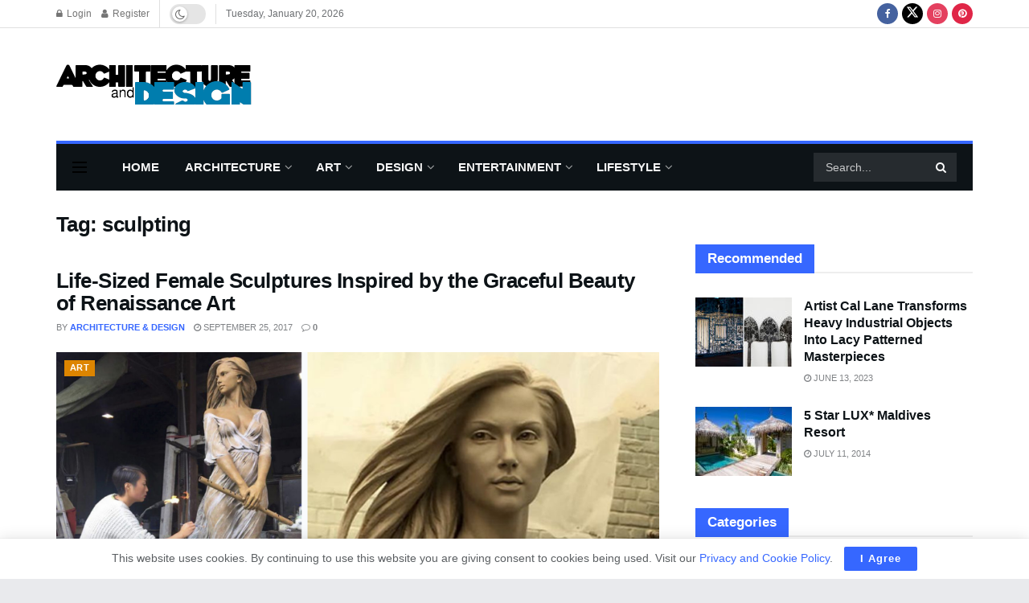

--- FILE ---
content_type: text/html; charset=UTF-8
request_url: https://www.architecturendesign.net/tag/sculpting/
body_size: 43637
content:
<!doctype html>
<!--[if lt IE 7]> <html class="no-js lt-ie9 lt-ie8 lt-ie7" lang="en-US"> <![endif]-->
<!--[if IE 7]>    <html class="no-js lt-ie9 lt-ie8" lang="en-US"> <![endif]-->
<!--[if IE 8]>    <html class="no-js lt-ie9" lang="en-US"> <![endif]-->
<!--[if IE 9]>    <html class="no-js lt-ie10" lang="en-US"> <![endif]-->
<!--[if gt IE 8]><!--> <html class="no-js" lang="en-US"> <!--<![endif]-->
<head>
    <meta http-equiv="Content-Type" content="text/html; charset=UTF-8" />
    <meta name='viewport' content='width=device-width, initial-scale=1, user-scalable=yes' />
    <link rel="profile" href="http://gmpg.org/xfn/11" />
    <link rel="pingback" href="https://www.architecturendesign.net/xmlrpc.php" />
    <meta name='robots' content='index, follow, max-image-preview:large, max-snippet:-1, max-video-preview:-1' />
			<script type="text/javascript">
			  var jnews_ajax_url = '/?ajax-request=jnews'
			</script>
			<script type="text/javascript">;window.jnews=window.jnews||{},window.jnews.library=window.jnews.library||{},window.jnews.library=function(){"use strict";var e=this;e.win=window,e.doc=document,e.noop=function(){},e.globalBody=e.doc.getElementsByTagName("body")[0],e.globalBody=e.globalBody?e.globalBody:e.doc,e.win.jnewsDataStorage=e.win.jnewsDataStorage||{_storage:new WeakMap,put:function(e,t,n){this._storage.has(e)||this._storage.set(e,new Map),this._storage.get(e).set(t,n)},get:function(e,t){return this._storage.get(e).get(t)},has:function(e,t){return this._storage.has(e)&&this._storage.get(e).has(t)},remove:function(e,t){var n=this._storage.get(e).delete(t);return 0===!this._storage.get(e).size&&this._storage.delete(e),n}},e.windowWidth=function(){return e.win.innerWidth||e.docEl.clientWidth||e.globalBody.clientWidth},e.windowHeight=function(){return e.win.innerHeight||e.docEl.clientHeight||e.globalBody.clientHeight},e.requestAnimationFrame=e.win.requestAnimationFrame||e.win.webkitRequestAnimationFrame||e.win.mozRequestAnimationFrame||e.win.msRequestAnimationFrame||window.oRequestAnimationFrame||function(e){return setTimeout(e,1e3/60)},e.cancelAnimationFrame=e.win.cancelAnimationFrame||e.win.webkitCancelAnimationFrame||e.win.webkitCancelRequestAnimationFrame||e.win.mozCancelAnimationFrame||e.win.msCancelRequestAnimationFrame||e.win.oCancelRequestAnimationFrame||function(e){clearTimeout(e)},e.classListSupport="classList"in document.createElement("_"),e.hasClass=e.classListSupport?function(e,t){return e.classList.contains(t)}:function(e,t){return e.className.indexOf(t)>=0},e.addClass=e.classListSupport?function(t,n){e.hasClass(t,n)||t.classList.add(n)}:function(t,n){e.hasClass(t,n)||(t.className+=" "+n)},e.removeClass=e.classListSupport?function(t,n){e.hasClass(t,n)&&t.classList.remove(n)}:function(t,n){e.hasClass(t,n)&&(t.className=t.className.replace(n,""))},e.objKeys=function(e){var t=[];for(var n in e)Object.prototype.hasOwnProperty.call(e,n)&&t.push(n);return t},e.isObjectSame=function(e,t){var n=!0;return JSON.stringify(e)!==JSON.stringify(t)&&(n=!1),n},e.extend=function(){for(var e,t,n,o=arguments[0]||{},i=1,a=arguments.length;i<a;i++)if(null!==(e=arguments[i]))for(t in e)o!==(n=e[t])&&void 0!==n&&(o[t]=n);return o},e.dataStorage=e.win.jnewsDataStorage,e.isVisible=function(e){return 0!==e.offsetWidth&&0!==e.offsetHeight||e.getBoundingClientRect().length},e.getHeight=function(e){return e.offsetHeight||e.clientHeight||e.getBoundingClientRect().height},e.getWidth=function(e){return e.offsetWidth||e.clientWidth||e.getBoundingClientRect().width},e.supportsPassive=!1;try{var t=Object.defineProperty({},"passive",{get:function(){e.supportsPassive=!0}});"createEvent"in e.doc?e.win.addEventListener("test",null,t):"fireEvent"in e.doc&&e.win.attachEvent("test",null)}catch(e){}e.passiveOption=!!e.supportsPassive&&{passive:!0},e.setStorage=function(e,t){e="jnews-"+e;var n={expired:Math.floor(((new Date).getTime()+432e5)/1e3)};t=Object.assign(n,t);localStorage.setItem(e,JSON.stringify(t))},e.getStorage=function(e){e="jnews-"+e;var t=localStorage.getItem(e);return null!==t&&0<t.length?JSON.parse(localStorage.getItem(e)):{}},e.expiredStorage=function(){var t,n="jnews-";for(var o in localStorage)o.indexOf(n)>-1&&"undefined"!==(t=e.getStorage(o.replace(n,""))).expired&&t.expired<Math.floor((new Date).getTime()/1e3)&&localStorage.removeItem(o)},e.addEvents=function(t,n,o){for(var i in n){var a=["touchstart","touchmove"].indexOf(i)>=0&&!o&&e.passiveOption;"createEvent"in e.doc?t.addEventListener(i,n[i],a):"fireEvent"in e.doc&&t.attachEvent("on"+i,n[i])}},e.removeEvents=function(t,n){for(var o in n)"createEvent"in e.doc?t.removeEventListener(o,n[o]):"fireEvent"in e.doc&&t.detachEvent("on"+o,n[o])},e.triggerEvents=function(t,n,o){var i;o=o||{detail:null};return"createEvent"in e.doc?(!(i=e.doc.createEvent("CustomEvent")||new CustomEvent(n)).initCustomEvent||i.initCustomEvent(n,!0,!1,o),void t.dispatchEvent(i)):"fireEvent"in e.doc?((i=e.doc.createEventObject()).eventType=n,void t.fireEvent("on"+i.eventType,i)):void 0},e.getParents=function(t,n){void 0===n&&(n=e.doc);for(var o=[],i=t.parentNode,a=!1;!a;)if(i){var r=i;r.querySelectorAll(n).length?a=!0:(o.push(r),i=r.parentNode)}else o=[],a=!0;return o},e.forEach=function(e,t,n){for(var o=0,i=e.length;o<i;o++)t.call(n,e[o],o)},e.getText=function(e){return e.innerText||e.textContent},e.setText=function(e,t){var n="object"==typeof t?t.innerText||t.textContent:t;e.innerText&&(e.innerText=n),e.textContent&&(e.textContent=n)},e.httpBuildQuery=function(t){return e.objKeys(t).reduce(function t(n){var o=arguments.length>1&&void 0!==arguments[1]?arguments[1]:null;return function(i,a){var r=n[a];a=encodeURIComponent(a);var s=o?"".concat(o,"[").concat(a,"]"):a;return null==r||"function"==typeof r?(i.push("".concat(s,"=")),i):["number","boolean","string"].includes(typeof r)?(i.push("".concat(s,"=").concat(encodeURIComponent(r))),i):(i.push(e.objKeys(r).reduce(t(r,s),[]).join("&")),i)}}(t),[]).join("&")},e.get=function(t,n,o,i){return o="function"==typeof o?o:e.noop,e.ajax("GET",t,n,o,i)},e.post=function(t,n,o,i){return o="function"==typeof o?o:e.noop,e.ajax("POST",t,n,o,i)},e.ajax=function(t,n,o,i,a){var r=new XMLHttpRequest,s=n,c=e.httpBuildQuery(o);if(t=-1!=["GET","POST"].indexOf(t)?t:"GET",r.open(t,s+("GET"==t?"?"+c:""),!0),"POST"==t&&r.setRequestHeader("Content-type","application/x-www-form-urlencoded"),r.setRequestHeader("X-Requested-With","XMLHttpRequest"),r.onreadystatechange=function(){4===r.readyState&&200<=r.status&&300>r.status&&"function"==typeof i&&i.call(void 0,r.response)},void 0!==a&&!a){return{xhr:r,send:function(){r.send("POST"==t?c:null)}}}return r.send("POST"==t?c:null),{xhr:r}},e.scrollTo=function(t,n,o){function i(e,t,n){this.start=this.position(),this.change=e-this.start,this.currentTime=0,this.increment=20,this.duration=void 0===n?500:n,this.callback=t,this.finish=!1,this.animateScroll()}return Math.easeInOutQuad=function(e,t,n,o){return(e/=o/2)<1?n/2*e*e+t:-n/2*(--e*(e-2)-1)+t},i.prototype.stop=function(){this.finish=!0},i.prototype.move=function(t){e.doc.documentElement.scrollTop=t,e.globalBody.parentNode.scrollTop=t,e.globalBody.scrollTop=t},i.prototype.position=function(){return e.doc.documentElement.scrollTop||e.globalBody.parentNode.scrollTop||e.globalBody.scrollTop},i.prototype.animateScroll=function(){this.currentTime+=this.increment;var t=Math.easeInOutQuad(this.currentTime,this.start,this.change,this.duration);this.move(t),this.currentTime<this.duration&&!this.finish?e.requestAnimationFrame.call(e.win,this.animateScroll.bind(this)):this.callback&&"function"==typeof this.callback&&this.callback()},new i(t,n,o)},e.unwrap=function(t){var n,o=t;e.forEach(t,(function(e,t){n?n+=e:n=e})),o.replaceWith(n)},e.performance={start:function(e){performance.mark(e+"Start")},stop:function(e){performance.mark(e+"End"),performance.measure(e,e+"Start",e+"End")}},e.fps=function(){var t=0,n=0,o=0;!function(){var i=t=0,a=0,r=0,s=document.getElementById("fpsTable"),c=function(t){void 0===document.getElementsByTagName("body")[0]?e.requestAnimationFrame.call(e.win,(function(){c(t)})):document.getElementsByTagName("body")[0].appendChild(t)};null===s&&((s=document.createElement("div")).style.position="fixed",s.style.top="120px",s.style.left="10px",s.style.width="100px",s.style.height="20px",s.style.border="1px solid black",s.style.fontSize="11px",s.style.zIndex="100000",s.style.backgroundColor="white",s.id="fpsTable",c(s));var l=function(){o++,n=Date.now(),(a=(o/(r=(n-t)/1e3)).toPrecision(2))!=i&&(i=a,s.innerHTML=i+"fps"),1<r&&(t=n,o=0),e.requestAnimationFrame.call(e.win,l)};l()}()},e.instr=function(e,t){for(var n=0;n<t.length;n++)if(-1!==e.toLowerCase().indexOf(t[n].toLowerCase()))return!0},e.winLoad=function(t,n){function o(o){if("complete"===e.doc.readyState||"interactive"===e.doc.readyState)return!o||n?setTimeout(t,n||1):t(o),1}o()||e.addEvents(e.win,{load:o})},e.docReady=function(t,n){function o(o){if("complete"===e.doc.readyState||"interactive"===e.doc.readyState)return!o||n?setTimeout(t,n||1):t(o),1}o()||e.addEvents(e.doc,{DOMContentLoaded:o})},e.fireOnce=function(){e.docReady((function(){e.assets=e.assets||[],e.assets.length&&(e.boot(),e.load_assets())}),50)},e.boot=function(){e.length&&e.doc.querySelectorAll("style[media]").forEach((function(e){"not all"==e.getAttribute("media")&&e.removeAttribute("media")}))},e.create_js=function(t,n){var o=e.doc.createElement("script");switch(o.setAttribute("src",t),n){case"defer":o.setAttribute("defer",!0);break;case"async":o.setAttribute("async",!0);break;case"deferasync":o.setAttribute("defer",!0),o.setAttribute("async",!0)}e.globalBody.appendChild(o)},e.load_assets=function(){"object"==typeof e.assets&&e.forEach(e.assets.slice(0),(function(t,n){var o="";t.defer&&(o+="defer"),t.async&&(o+="async"),e.create_js(t.url,o);var i=e.assets.indexOf(t);i>-1&&e.assets.splice(i,1)})),e.assets=jnewsoption.au_scripts=window.jnewsads=[]},e.setCookie=function(e,t,n){var o="";if(n){var i=new Date;i.setTime(i.getTime()+24*n*60*60*1e3),o="; expires="+i.toUTCString()}document.cookie=e+"="+(t||"")+o+"; path=/"},e.getCookie=function(e){for(var t=e+"=",n=document.cookie.split(";"),o=0;o<n.length;o++){for(var i=n[o];" "==i.charAt(0);)i=i.substring(1,i.length);if(0==i.indexOf(t))return i.substring(t.length,i.length)}return null},e.eraseCookie=function(e){document.cookie=e+"=; Path=/; Expires=Thu, 01 Jan 1970 00:00:01 GMT;"},e.docReady((function(){e.globalBody=e.globalBody==e.doc?e.doc.getElementsByTagName("body")[0]:e.globalBody,e.globalBody=e.globalBody?e.globalBody:e.doc})),e.winLoad((function(){e.winLoad((function(){var t=!1;if(void 0!==window.jnewsadmin)if(void 0!==window.file_version_checker){var n=e.objKeys(window.file_version_checker);n.length?n.forEach((function(e){t||"10.0.4"===window.file_version_checker[e]||(t=!0)})):t=!0}else t=!0;t&&(window.jnewsHelper.getMessage(),window.jnewsHelper.getNotice())}),2500)}))},window.jnews.library=new window.jnews.library;</script>
	<!-- This site is optimized with the Yoast SEO plugin v26.8 - https://yoast.com/product/yoast-seo-wordpress/ -->
	<title>sculpting Archives - Architecture &amp; Design</title>
	<link rel="canonical" href="https://www.architecturendesign.net/tag/sculpting/" />
	<meta property="og:locale" content="en_US" />
	<meta property="og:type" content="article" />
	<meta property="og:title" content="sculpting Archives - Architecture &amp; Design" />
	<meta property="og:url" content="https://www.architecturendesign.net/tag/sculpting/" />
	<meta property="og:site_name" content="Architecture &amp; Design" />
	<meta property="og:image" content="https://cdn.architecturendesign.net/wp-content/uploads/2025/08/Architecture-Design-Fallback-For-Posts-Or-Pages.jpg" />
	<meta property="og:image:width" content="1920" />
	<meta property="og:image:height" content="1080" />
	<meta property="og:image:type" content="image/jpeg" />
	<meta name="twitter:card" content="summary_large_image" />
	<meta name="twitter:site" content="@archidesiign" />
	<script type="application/ld+json" class="yoast-schema-graph">{"@context":"https://schema.org","@graph":[{"@type":"CollectionPage","@id":"https://www.architecturendesign.net/tag/sculpting/","url":"https://www.architecturendesign.net/tag/sculpting/","name":"sculpting Archives - Architecture &amp; Design","isPartOf":{"@id":"https://www.architecturendesign.net/#website"},"primaryImageOfPage":{"@id":"https://www.architecturendesign.net/tag/sculpting/#primaryimage"},"image":{"@id":"https://www.architecturendesign.net/tag/sculpting/#primaryimage"},"thumbnailUrl":"https://cdn.architecturendesign.net/wp-content/uploads/2017/09/AD-Realistic-Female-Sculptures-Luo-Li-Rong-CoverImage.png","breadcrumb":{"@id":"https://www.architecturendesign.net/tag/sculpting/#breadcrumb"},"inLanguage":"en-US"},{"@type":"ImageObject","inLanguage":"en-US","@id":"https://www.architecturendesign.net/tag/sculpting/#primaryimage","url":"https://cdn.architecturendesign.net/wp-content/uploads/2017/09/AD-Realistic-Female-Sculptures-Luo-Li-Rong-CoverImage.png","contentUrl":"https://cdn.architecturendesign.net/wp-content/uploads/2017/09/AD-Realistic-Female-Sculptures-Luo-Li-Rong-CoverImage.png","width":1200,"height":630,"caption":"Realistic-Female-Sculptures-Luo-Li-Rong"},{"@type":"BreadcrumbList","@id":"https://www.architecturendesign.net/tag/sculpting/#breadcrumb","itemListElement":[{"@type":"ListItem","position":1,"name":"Home","item":"https://www.architecturendesign.net/"},{"@type":"ListItem","position":2,"name":"sculpting"}]},{"@type":"WebSite","@id":"https://www.architecturendesign.net/#website","url":"https://www.architecturendesign.net/","name":"Architecture & Design","description":"Is an online magazine that tries to feed your imagination by picking up and delivering a daily doze of the most inspiring, exciting and outstanding selection of Architecture Art and Design.","publisher":{"@id":"https://www.architecturendesign.net/#organization"},"potentialAction":[{"@type":"SearchAction","target":{"@type":"EntryPoint","urlTemplate":"https://www.architecturendesign.net/?s={search_term_string}"},"query-input":{"@type":"PropertyValueSpecification","valueRequired":true,"valueName":"search_term_string"}}],"inLanguage":"en-US"},{"@type":"Organization","@id":"https://www.architecturendesign.net/#organization","name":"Architecture & Design","url":"https://www.architecturendesign.net/","logo":{"@type":"ImageObject","inLanguage":"en-US","@id":"https://www.architecturendesign.net/#/schema/logo/image/","url":"https://cdn.architecturendesign.net/wp-content/uploads/2023/06/AD-Logo.png","contentUrl":"https://cdn.architecturendesign.net/wp-content/uploads/2023/06/AD-Logo.png","width":2048,"height":2048,"caption":"Architecture & Design"},"image":{"@id":"https://www.architecturendesign.net/#/schema/logo/image/"},"sameAs":["http://www.facebook.com/archidesiign/","https://x.com/archidesiign","https://www.instagram.com/archidesiign/","https://www.pinterest.com/archidesiign/"]}]}</script>
	<!-- / Yoast SEO plugin. -->


<link rel='dns-prefetch' href='//www.googletagmanager.com' />
<link rel='dns-prefetch' href='//pagead2.googlesyndication.com' />
<link rel="alternate" type="application/rss+xml" title="Architecture &amp; Design &raquo; Feed" href="https://www.architecturendesign.net/feed/" />
<link rel="alternate" type="application/rss+xml" title="Architecture &amp; Design &raquo; Comments Feed" href="https://www.architecturendesign.net/comments/feed/" />
<link rel="alternate" type="application/rss+xml" title="Architecture &amp; Design &raquo; sculpting Tag Feed" href="https://www.architecturendesign.net/tag/sculpting/feed/" />
<style id='wp-img-auto-sizes-contain-inline-css' type='text/css'>
img:is([sizes=auto i],[sizes^="auto," i]){contain-intrinsic-size:3000px 1500px}
/*# sourceURL=wp-img-auto-sizes-contain-inline-css */
</style>
<style id='wp-emoji-styles-inline-css' type='text/css'>

	img.wp-smiley, img.emoji {
		display: inline !important;
		border: none !important;
		box-shadow: none !important;
		height: 1em !important;
		width: 1em !important;
		margin: 0 0.07em !important;
		vertical-align: -0.1em !important;
		background: none !important;
		padding: 0 !important;
	}
/*# sourceURL=wp-emoji-styles-inline-css */
</style>
<link rel='stylesheet' id='wp-block-library-css' href='https://cdn.architecturendesign.net/wp-includes/css/dist/block-library/style.css?ver=6.9' type='text/css' media='all' />
<style id='classic-theme-styles-inline-css' type='text/css'>
/**
 * These rules are needed for backwards compatibility.
 * They should match the button element rules in the base theme.json file.
 */
.wp-block-button__link {
	color: #ffffff;
	background-color: #32373c;
	border-radius: 9999px; /* 100% causes an oval, but any explicit but really high value retains the pill shape. */

	/* This needs a low specificity so it won't override the rules from the button element if defined in theme.json. */
	box-shadow: none;
	text-decoration: none;

	/* The extra 2px are added to size solids the same as the outline versions.*/
	padding: calc(0.667em + 2px) calc(1.333em + 2px);

	font-size: 1.125em;
}

.wp-block-file__button {
	background: #32373c;
	color: #ffffff;
	text-decoration: none;
}

/*# sourceURL=/wp-includes/css/classic-themes.css */
</style>
<link rel='stylesheet' id='jnews-faq-css' href='https://cdn.architecturendesign.net/wp-content/plugins/jnews-essential/assets/css/faq.css?ver=12.0.3' type='text/css' media='all' />
<style id='global-styles-inline-css' type='text/css'>
:root{--wp--preset--aspect-ratio--square: 1;--wp--preset--aspect-ratio--4-3: 4/3;--wp--preset--aspect-ratio--3-4: 3/4;--wp--preset--aspect-ratio--3-2: 3/2;--wp--preset--aspect-ratio--2-3: 2/3;--wp--preset--aspect-ratio--16-9: 16/9;--wp--preset--aspect-ratio--9-16: 9/16;--wp--preset--color--black: #000000;--wp--preset--color--cyan-bluish-gray: #abb8c3;--wp--preset--color--white: #ffffff;--wp--preset--color--pale-pink: #f78da7;--wp--preset--color--vivid-red: #cf2e2e;--wp--preset--color--luminous-vivid-orange: #ff6900;--wp--preset--color--luminous-vivid-amber: #fcb900;--wp--preset--color--light-green-cyan: #7bdcb5;--wp--preset--color--vivid-green-cyan: #00d084;--wp--preset--color--pale-cyan-blue: #8ed1fc;--wp--preset--color--vivid-cyan-blue: #0693e3;--wp--preset--color--vivid-purple: #9b51e0;--wp--preset--gradient--vivid-cyan-blue-to-vivid-purple: linear-gradient(135deg,rgb(6,147,227) 0%,rgb(155,81,224) 100%);--wp--preset--gradient--light-green-cyan-to-vivid-green-cyan: linear-gradient(135deg,rgb(122,220,180) 0%,rgb(0,208,130) 100%);--wp--preset--gradient--luminous-vivid-amber-to-luminous-vivid-orange: linear-gradient(135deg,rgb(252,185,0) 0%,rgb(255,105,0) 100%);--wp--preset--gradient--luminous-vivid-orange-to-vivid-red: linear-gradient(135deg,rgb(255,105,0) 0%,rgb(207,46,46) 100%);--wp--preset--gradient--very-light-gray-to-cyan-bluish-gray: linear-gradient(135deg,rgb(238,238,238) 0%,rgb(169,184,195) 100%);--wp--preset--gradient--cool-to-warm-spectrum: linear-gradient(135deg,rgb(74,234,220) 0%,rgb(151,120,209) 20%,rgb(207,42,186) 40%,rgb(238,44,130) 60%,rgb(251,105,98) 80%,rgb(254,248,76) 100%);--wp--preset--gradient--blush-light-purple: linear-gradient(135deg,rgb(255,206,236) 0%,rgb(152,150,240) 100%);--wp--preset--gradient--blush-bordeaux: linear-gradient(135deg,rgb(254,205,165) 0%,rgb(254,45,45) 50%,rgb(107,0,62) 100%);--wp--preset--gradient--luminous-dusk: linear-gradient(135deg,rgb(255,203,112) 0%,rgb(199,81,192) 50%,rgb(65,88,208) 100%);--wp--preset--gradient--pale-ocean: linear-gradient(135deg,rgb(255,245,203) 0%,rgb(182,227,212) 50%,rgb(51,167,181) 100%);--wp--preset--gradient--electric-grass: linear-gradient(135deg,rgb(202,248,128) 0%,rgb(113,206,126) 100%);--wp--preset--gradient--midnight: linear-gradient(135deg,rgb(2,3,129) 0%,rgb(40,116,252) 100%);--wp--preset--font-size--small: 13px;--wp--preset--font-size--medium: 20px;--wp--preset--font-size--large: 36px;--wp--preset--font-size--x-large: 42px;--wp--preset--spacing--20: 0.44rem;--wp--preset--spacing--30: 0.67rem;--wp--preset--spacing--40: 1rem;--wp--preset--spacing--50: 1.5rem;--wp--preset--spacing--60: 2.25rem;--wp--preset--spacing--70: 3.38rem;--wp--preset--spacing--80: 5.06rem;--wp--preset--shadow--natural: 6px 6px 9px rgba(0, 0, 0, 0.2);--wp--preset--shadow--deep: 12px 12px 50px rgba(0, 0, 0, 0.4);--wp--preset--shadow--sharp: 6px 6px 0px rgba(0, 0, 0, 0.2);--wp--preset--shadow--outlined: 6px 6px 0px -3px rgb(255, 255, 255), 6px 6px rgb(0, 0, 0);--wp--preset--shadow--crisp: 6px 6px 0px rgb(0, 0, 0);}:where(.is-layout-flex){gap: 0.5em;}:where(.is-layout-grid){gap: 0.5em;}body .is-layout-flex{display: flex;}.is-layout-flex{flex-wrap: wrap;align-items: center;}.is-layout-flex > :is(*, div){margin: 0;}body .is-layout-grid{display: grid;}.is-layout-grid > :is(*, div){margin: 0;}:where(.wp-block-columns.is-layout-flex){gap: 2em;}:where(.wp-block-columns.is-layout-grid){gap: 2em;}:where(.wp-block-post-template.is-layout-flex){gap: 1.25em;}:where(.wp-block-post-template.is-layout-grid){gap: 1.25em;}.has-black-color{color: var(--wp--preset--color--black) !important;}.has-cyan-bluish-gray-color{color: var(--wp--preset--color--cyan-bluish-gray) !important;}.has-white-color{color: var(--wp--preset--color--white) !important;}.has-pale-pink-color{color: var(--wp--preset--color--pale-pink) !important;}.has-vivid-red-color{color: var(--wp--preset--color--vivid-red) !important;}.has-luminous-vivid-orange-color{color: var(--wp--preset--color--luminous-vivid-orange) !important;}.has-luminous-vivid-amber-color{color: var(--wp--preset--color--luminous-vivid-amber) !important;}.has-light-green-cyan-color{color: var(--wp--preset--color--light-green-cyan) !important;}.has-vivid-green-cyan-color{color: var(--wp--preset--color--vivid-green-cyan) !important;}.has-pale-cyan-blue-color{color: var(--wp--preset--color--pale-cyan-blue) !important;}.has-vivid-cyan-blue-color{color: var(--wp--preset--color--vivid-cyan-blue) !important;}.has-vivid-purple-color{color: var(--wp--preset--color--vivid-purple) !important;}.has-black-background-color{background-color: var(--wp--preset--color--black) !important;}.has-cyan-bluish-gray-background-color{background-color: var(--wp--preset--color--cyan-bluish-gray) !important;}.has-white-background-color{background-color: var(--wp--preset--color--white) !important;}.has-pale-pink-background-color{background-color: var(--wp--preset--color--pale-pink) !important;}.has-vivid-red-background-color{background-color: var(--wp--preset--color--vivid-red) !important;}.has-luminous-vivid-orange-background-color{background-color: var(--wp--preset--color--luminous-vivid-orange) !important;}.has-luminous-vivid-amber-background-color{background-color: var(--wp--preset--color--luminous-vivid-amber) !important;}.has-light-green-cyan-background-color{background-color: var(--wp--preset--color--light-green-cyan) !important;}.has-vivid-green-cyan-background-color{background-color: var(--wp--preset--color--vivid-green-cyan) !important;}.has-pale-cyan-blue-background-color{background-color: var(--wp--preset--color--pale-cyan-blue) !important;}.has-vivid-cyan-blue-background-color{background-color: var(--wp--preset--color--vivid-cyan-blue) !important;}.has-vivid-purple-background-color{background-color: var(--wp--preset--color--vivid-purple) !important;}.has-black-border-color{border-color: var(--wp--preset--color--black) !important;}.has-cyan-bluish-gray-border-color{border-color: var(--wp--preset--color--cyan-bluish-gray) !important;}.has-white-border-color{border-color: var(--wp--preset--color--white) !important;}.has-pale-pink-border-color{border-color: var(--wp--preset--color--pale-pink) !important;}.has-vivid-red-border-color{border-color: var(--wp--preset--color--vivid-red) !important;}.has-luminous-vivid-orange-border-color{border-color: var(--wp--preset--color--luminous-vivid-orange) !important;}.has-luminous-vivid-amber-border-color{border-color: var(--wp--preset--color--luminous-vivid-amber) !important;}.has-light-green-cyan-border-color{border-color: var(--wp--preset--color--light-green-cyan) !important;}.has-vivid-green-cyan-border-color{border-color: var(--wp--preset--color--vivid-green-cyan) !important;}.has-pale-cyan-blue-border-color{border-color: var(--wp--preset--color--pale-cyan-blue) !important;}.has-vivid-cyan-blue-border-color{border-color: var(--wp--preset--color--vivid-cyan-blue) !important;}.has-vivid-purple-border-color{border-color: var(--wp--preset--color--vivid-purple) !important;}.has-vivid-cyan-blue-to-vivid-purple-gradient-background{background: var(--wp--preset--gradient--vivid-cyan-blue-to-vivid-purple) !important;}.has-light-green-cyan-to-vivid-green-cyan-gradient-background{background: var(--wp--preset--gradient--light-green-cyan-to-vivid-green-cyan) !important;}.has-luminous-vivid-amber-to-luminous-vivid-orange-gradient-background{background: var(--wp--preset--gradient--luminous-vivid-amber-to-luminous-vivid-orange) !important;}.has-luminous-vivid-orange-to-vivid-red-gradient-background{background: var(--wp--preset--gradient--luminous-vivid-orange-to-vivid-red) !important;}.has-very-light-gray-to-cyan-bluish-gray-gradient-background{background: var(--wp--preset--gradient--very-light-gray-to-cyan-bluish-gray) !important;}.has-cool-to-warm-spectrum-gradient-background{background: var(--wp--preset--gradient--cool-to-warm-spectrum) !important;}.has-blush-light-purple-gradient-background{background: var(--wp--preset--gradient--blush-light-purple) !important;}.has-blush-bordeaux-gradient-background{background: var(--wp--preset--gradient--blush-bordeaux) !important;}.has-luminous-dusk-gradient-background{background: var(--wp--preset--gradient--luminous-dusk) !important;}.has-pale-ocean-gradient-background{background: var(--wp--preset--gradient--pale-ocean) !important;}.has-electric-grass-gradient-background{background: var(--wp--preset--gradient--electric-grass) !important;}.has-midnight-gradient-background{background: var(--wp--preset--gradient--midnight) !important;}.has-small-font-size{font-size: var(--wp--preset--font-size--small) !important;}.has-medium-font-size{font-size: var(--wp--preset--font-size--medium) !important;}.has-large-font-size{font-size: var(--wp--preset--font-size--large) !important;}.has-x-large-font-size{font-size: var(--wp--preset--font-size--x-large) !important;}
:where(.wp-block-post-template.is-layout-flex){gap: 1.25em;}:where(.wp-block-post-template.is-layout-grid){gap: 1.25em;}
:where(.wp-block-term-template.is-layout-flex){gap: 1.25em;}:where(.wp-block-term-template.is-layout-grid){gap: 1.25em;}
:where(.wp-block-columns.is-layout-flex){gap: 2em;}:where(.wp-block-columns.is-layout-grid){gap: 2em;}
:root :where(.wp-block-pullquote){font-size: 1.5em;line-height: 1.6;}
/*# sourceURL=global-styles-inline-css */
</style>
<link rel='stylesheet' id='contact-form-7-css' href='https://cdn.architecturendesign.net/wp-content/plugins/contact-form-7/includes/css/styles.css?ver=6.1.4' type='text/css' media='all' />
<link rel='stylesheet' id='wpa-css-css' href='https://cdn.architecturendesign.net/wp-content/plugins/honeypot/includes/css/wpa.css?ver=2.3.04' type='text/css' media='all' />
<link rel='stylesheet' id='jnews-video-css' href='https://cdn.architecturendesign.net/wp-content/plugins/jnews-video/assets/css/plugin.css?ver=12.0.1' type='text/css' media='all' />
<link rel='stylesheet' id='js_composer_front-css' href='https://cdn.architecturendesign.net/wp-content/plugins/js_composer/assets/css/js_composer.min.css?ver=8.0.1' type='text/css' media='all' />
<link rel='stylesheet' id='elementor-frontend-css' href='https://cdn.architecturendesign.net/wp-content/plugins/elementor/assets/css/frontend.css?ver=3.34.2' type='text/css' media='all' />
<link rel='stylesheet' id='font-awesome-css' href='https://cdn.architecturendesign.net/wp-content/plugins/elementor/assets/lib/font-awesome/css/font-awesome.css?ver=4.7.0' type='text/css' media='all' />
<link rel='stylesheet' id='jnews-icon-css' href='https://cdn.architecturendesign.net/wp-content/themes/jnews/assets/fonts/jegicon/jegicon.css?ver=12.0.3' type='text/css' media='all' />
<link rel='stylesheet' id='jscrollpane-css' href='https://cdn.architecturendesign.net/wp-content/themes/jnews/assets/css/jquery.jscrollpane.css?ver=12.0.3' type='text/css' media='all' />
<link rel='stylesheet' id='oknav-css' href='https://cdn.architecturendesign.net/wp-content/themes/jnews/assets/css/okayNav.css?ver=12.0.3' type='text/css' media='all' />
<link rel='stylesheet' id='magnific-popup-css' href='https://cdn.architecturendesign.net/wp-content/themes/jnews/assets/css/magnific-popup.css?ver=12.0.3' type='text/css' media='all' />
<link rel='stylesheet' id='chosen-css' href='https://cdn.architecturendesign.net/wp-content/themes/jnews/assets/css/chosen/chosen.css?ver=12.0.3' type='text/css' media='all' />
<link rel='stylesheet' id='jnews-main-css' href='https://cdn.architecturendesign.net/wp-content/themes/jnews/assets/css/main.css?ver=12.0.3' type='text/css' media='all' />
<link rel='stylesheet' id='jnews-pages-css' href='https://cdn.architecturendesign.net/wp-content/themes/jnews/assets/css/pages.css?ver=12.0.3' type='text/css' media='all' />
<link rel='stylesheet' id='jnews-responsive-css' href='https://cdn.architecturendesign.net/wp-content/themes/jnews/assets/css/responsive.css?ver=12.0.3' type='text/css' media='all' />
<link rel='stylesheet' id='jnews-pb-temp-css' href='https://cdn.architecturendesign.net/wp-content/themes/jnews/assets/css/pb-temp.css?ver=12.0.3' type='text/css' media='all' />
<link rel='stylesheet' id='jnews-js-composer-css' href='https://cdn.architecturendesign.net/wp-content/themes/jnews/assets/css/js-composer-frontend.css?ver=12.0.3' type='text/css' media='all' />
<link rel='stylesheet' id='jnews-elementor-css' href='https://cdn.architecturendesign.net/wp-content/themes/jnews/assets/css/elementor-frontend.css?ver=12.0.3' type='text/css' media='all' />
<link rel='stylesheet' id='jnews-style-css' href='https://cdn.architecturendesign.net/wp-content/themes/jnews/style.css?ver=12.0.3' type='text/css' media='all' />
<link rel='stylesheet' id='jnews-darkmode-css' href='https://cdn.architecturendesign.net/wp-content/themes/jnews/assets/css/darkmode.css?ver=12.0.3' type='text/css' media='all' />
<link rel='stylesheet' id='jnews-darkmode-device-css' href='https://cdn.architecturendesign.net/wp-content/themes/jnews/assets/css/darkmode-device.css?ver=12.0.3' type='text/css' media='all' />
<link rel='stylesheet' id='jnews-video-darkmode-css' href='https://cdn.architecturendesign.net/wp-content/plugins/jnews-video/assets/css/darkmode.css?ver=12.0.1' type='text/css' media='all' />
<link rel='stylesheet' id='jnews-instagram-css' href='https://cdn.architecturendesign.net/wp-content/plugins/jnews-instagram/assets/css/plugin.css?ver=12.0.0' type='text/css' media='all' />
<link rel='stylesheet' id='jnews-social-login-style-css' href='https://cdn.architecturendesign.net/wp-content/plugins/jnews-social-login/assets/css/plugin.css?ver=12.0.0' type='text/css' media='all' />
<script type="text/javascript" src="https://cdn.architecturendesign.net/wp-includes/js/jquery/jquery.js?ver=3.7.1" id="jquery-core-js"></script>
<script type="text/javascript" src="https://cdn.architecturendesign.net/wp-includes/js/jquery/jquery-migrate.js?ver=3.4.1" id="jquery-migrate-js"></script>

<!-- Google tag (gtag.js) snippet added by Site Kit -->
<!-- Google Analytics snippet added by Site Kit -->
<script type="text/javascript" src="https://www.googletagmanager.com/gtag/js?id=GT-K48G5ZH" id="google_gtagjs-js" async></script>
<script type="text/javascript" id="google_gtagjs-js-after">
/* <![CDATA[ */
window.dataLayer = window.dataLayer || [];function gtag(){dataLayer.push(arguments);}
gtag("set","linker",{"domains":["www.architecturendesign.net"]});
gtag("js", new Date());
gtag("set", "developer_id.dZTNiMT", true);
gtag("config", "GT-K48G5ZH");
//# sourceURL=google_gtagjs-js-after
/* ]]> */
</script>
<script></script><link rel="https://api.w.org/" href="https://www.architecturendesign.net/wp-json/" /><link rel="alternate" title="JSON" type="application/json" href="https://www.architecturendesign.net/wp-json/wp/v2/tags/8649" /><link rel="EditURI" type="application/rsd+xml" title="RSD" href="https://www.architecturendesign.net/xmlrpc.php?rsd" />
<meta name="generator" content="WordPress 6.9" />
<script type='text/javascript'>window.presslabs = {"home_url":"https:\/\/www.architecturendesign.net"}</script><script type='text/javascript'>
	(function () {
		var pl_beacon = document.createElement('script');
		pl_beacon.type = 'text/javascript';
		pl_beacon.async = true;
		var host = 'https://www.architecturendesign.net';
		if ('https:' == document.location.protocol) {
			host = host.replace('http://', 'https://');
		}
		pl_beacon.src = host + '/' + 'BeLWE1HLcOjj' + '.js?ts=' + Math.floor((Math.random() * 100000) + 1);
		var first_script_tag = document.getElementsByTagName('script')[0];
		first_script_tag.parentNode.insertBefore(pl_beacon, first_script_tag);
	})();
</script><meta name="generator" content="Site Kit by Google 1.170.0" />
<!-- Google AdSense meta tags added by Site Kit -->
<meta name="google-adsense-platform-account" content="ca-host-pub-2644536267352236">
<meta name="google-adsense-platform-domain" content="sitekit.withgoogle.com">
<!-- End Google AdSense meta tags added by Site Kit -->
<meta name="generator" content="Elementor 3.34.2; features: additional_custom_breakpoints; settings: css_print_method-external, google_font-enabled, font_display-auto">
			<style>
				.e-con.e-parent:nth-of-type(n+4):not(.e-lazyloaded):not(.e-no-lazyload),
				.e-con.e-parent:nth-of-type(n+4):not(.e-lazyloaded):not(.e-no-lazyload) * {
					background-image: none !important;
				}
				@media screen and (max-height: 1024px) {
					.e-con.e-parent:nth-of-type(n+3):not(.e-lazyloaded):not(.e-no-lazyload),
					.e-con.e-parent:nth-of-type(n+3):not(.e-lazyloaded):not(.e-no-lazyload) * {
						background-image: none !important;
					}
				}
				@media screen and (max-height: 640px) {
					.e-con.e-parent:nth-of-type(n+2):not(.e-lazyloaded):not(.e-no-lazyload),
					.e-con.e-parent:nth-of-type(n+2):not(.e-lazyloaded):not(.e-no-lazyload) * {
						background-image: none !important;
					}
				}
			</style>
			<meta name="generator" content="Powered by WPBakery Page Builder - drag and drop page builder for WordPress."/>

<!-- Google AdSense snippet added by Site Kit -->
<script type="text/javascript" async="async" src="https://pagead2.googlesyndication.com/pagead/js/adsbygoogle.js?client=ca-pub-9559452259208739&amp;host=ca-host-pub-2644536267352236" crossorigin="anonymous"></script>

<!-- End Google AdSense snippet added by Site Kit -->
<script type='application/ld+json'>{"@context":"http:\/\/schema.org","@type":"Organization","@id":"https:\/\/www.architecturendesign.net\/#organization","url":"https:\/\/www.architecturendesign.net\/","name":"Architecture & Design","logo":{"@type":"ImageObject","url":"https:\/\/cdn.architecturendesign.net\/wp-content\/uploads\/2022\/04\/AD-Logo.png"},"sameAs":["https:\/\/www.facebook.com\/ArchiDesiign\/","https:\/\/twitter.com\/ArchiDesiign","https:\/\/www.instagram.com\/ArchiDesiign","https:\/\/www.pinterest.com\/ArchiDesiign\/"]}</script>
<script type='application/ld+json'>{"@context":"http:\/\/schema.org","@type":"WebSite","@id":"https:\/\/www.architecturendesign.net\/#website","url":"https:\/\/www.architecturendesign.net\/","name":"Architecture & Design","potentialAction":{"@type":"SearchAction","target":"https:\/\/www.architecturendesign.net\/?s={search_term_string}","query-input":"required name=search_term_string"}}</script>
<link rel="icon" href="https://cdn.architecturendesign.net/wp-content/uploads/2022/04/cropped-AD-Logo-32x32.png" sizes="32x32" />
<link rel="icon" href="https://cdn.architecturendesign.net/wp-content/uploads/2022/04/cropped-AD-Logo-192x192.png" sizes="192x192" />
<link rel="apple-touch-icon" href="https://cdn.architecturendesign.net/wp-content/uploads/2022/04/cropped-AD-Logo-180x180.png" />
<meta name="msapplication-TileImage" content="https://cdn.architecturendesign.net/wp-content/uploads/2022/04/cropped-AD-Logo-270x270.png" />
<noscript><style> .wpb_animate_when_almost_visible { opacity: 1; }</style></noscript></head>
<body class="archive tag tag-sculpting tag-8649 wp-embed-responsive wp-theme-jnews jeg_device_toggle jnews-dark-nocookie jnews jeg_boxed jsc_normal wpb-js-composer js-comp-ver-8.0.1 vc_responsive elementor-default elementor-kit-73383">

    
    
    <div class="jeg_ad jeg_ad_top jnews_header_top_ads">
        <div class='ads-wrapper  '></div>    </div>

    <!-- The Main Wrapper
    ============================================= -->
    <div class="jeg_viewport">

        
        <div class="jeg_header_wrapper">
            <div class="jeg_header_instagram_wrapper">
    </div>

<!-- HEADER -->
<div class="jeg_header normal">
    <div class="jeg_topbar jeg_container jeg_navbar_wrapper normal">
    <div class="container">
        <div class="jeg_nav_row">
            
                <div class="jeg_nav_col jeg_nav_left  jeg_nav_grow">
                    <div class="item_wrap jeg_nav_alignleft">
                        <div class="jeg_nav_item jeg_nav_account">
    <ul class="jeg_accountlink jeg_menu">
        <li><a href="#jeg_loginform" aria-label="Login popup button" class="jeg_popuplink"><i class="fa fa-lock"></i> Login</a></li><li><a href="#jeg_registerform" aria-label="Register popup button" class="jeg_popuplink"><i class="fa fa-user"></i> Register</a></li>    </ul>
</div><div class="jeg_nav_item jeg_dark_mode">
                    <label class="dark_mode_switch">
                        <input aria-label="Dark mode toogle" type="checkbox" class="jeg_dark_mode_toggle" >
                        <span class="slider round"></span>
                    </label>
                 </div><div class="jeg_nav_item jeg_top_date">
    Tuesday, January 20, 2026</div>                    </div>
                </div>

                
                <div class="jeg_nav_col jeg_nav_center  jeg_nav_normal">
                    <div class="item_wrap jeg_nav_aligncenter">
                                            </div>
                </div>

                
                <div class="jeg_nav_col jeg_nav_right  jeg_nav_normal">
                    <div class="item_wrap jeg_nav_alignright">
                        			<div
				class="jeg_nav_item socials_widget jeg_social_icon_block circle">
				<a href="https://www.facebook.com/ArchiDesiign/" target='_blank' rel='external noopener nofollow'  aria-label="Find us on Facebook" class="jeg_facebook"><i class="fa fa-facebook"></i> </a><a href="https://twitter.com/ArchiDesiign" target='_blank' rel='external noopener nofollow'  aria-label="Find us on Twitter" class="jeg_twitter"><i class="fa fa-twitter"><span class="jeg-icon icon-twitter"><svg xmlns="http://www.w3.org/2000/svg" height="1em" viewBox="0 0 512 512"><!--! Font Awesome Free 6.4.2 by @fontawesome - https://fontawesome.com License - https://fontawesome.com/license (Commercial License) Copyright 2023 Fonticons, Inc. --><path d="M389.2 48h70.6L305.6 224.2 487 464H345L233.7 318.6 106.5 464H35.8L200.7 275.5 26.8 48H172.4L272.9 180.9 389.2 48zM364.4 421.8h39.1L151.1 88h-42L364.4 421.8z"/></svg></span></i> </a><a href="https://www.instagram.com/ArchiDesiign" target='_blank' rel='external noopener nofollow'  aria-label="Find us on Instagram" class="jeg_instagram"><i class="fa fa-instagram"></i> </a><a href="https://www.pinterest.com/ArchiDesiign/" target='_blank' rel='external noopener nofollow'  aria-label="Find us on Pinterest" class="jeg_pinterest"><i class="fa fa-pinterest"></i> </a>			</div>
			                    </div>
                </div>

                        </div>
    </div>
</div><!-- /.jeg_container --><div class="jeg_midbar jeg_container jeg_navbar_wrapper normal">
    <div class="container">
        <div class="jeg_nav_row">
            
                <div class="jeg_nav_col jeg_nav_left jeg_nav_normal">
                    <div class="item_wrap jeg_nav_alignleft">
                        <div class="jeg_nav_item jeg_logo jeg_desktop_logo">
			<div class="site-title">
			<a href="https://www.architecturendesign.net/" aria-label="Visit Homepage" style="padding: 0px 0px 0px 0px;">
				<img class='jeg_logo_img' src="https://cdn.architecturendesign.net/wp-content/uploads/2022/08/AD-Logo-Transparent.png" srcset="https://cdn.architecturendesign.net/wp-content/uploads/2022/08/AD-Logo-Transparent.png 1x, https://cdn.architecturendesign.net/wp-content/uploads/2022/08/AD-Logo-Transparent.png 2x" alt="Architecture &amp; Design"data-light-src="https://cdn.architecturendesign.net/wp-content/uploads/2022/08/AD-Logo-Transparent.png" data-light-srcset="https://cdn.architecturendesign.net/wp-content/uploads/2022/08/AD-Logo-Transparent.png 1x, https://cdn.architecturendesign.net/wp-content/uploads/2022/08/AD-Logo-Transparent.png 2x" data-dark-src="https://cdn.architecturendesign.net/wp-content/uploads/2022/08/AD-Logo-Transparent.png" data-dark-srcset="https://cdn.architecturendesign.net/wp-content/uploads/2022/08/AD-Logo-Transparent.png 1x, https://cdn.architecturendesign.net/wp-content/uploads/2022/08/AD-Logo-Transparent.png 2x"width="485" height="100">			</a>
		</div>
	</div>
                    </div>
                </div>

                
                <div class="jeg_nav_col jeg_nav_center jeg_nav_normal">
                    <div class="item_wrap jeg_nav_aligncenter">
                                            </div>
                </div>

                
                <div class="jeg_nav_col jeg_nav_right jeg_nav_grow">
                    <div class="item_wrap jeg_nav_alignright">
                        <div class="jeg_nav_item jeg_ad jeg_ad_top jnews_header_ads">
    <div class='ads-wrapper  '><div class="ads_google_ads">
                            <style type='text/css' scoped>
                                .adsslot_GUsp6ENufK{ width:728px !important; height:90px !important; }
@media (max-width:1199px) { .adsslot_GUsp6ENufK{ width:468px !important; height:60px !important; } }
@media (max-width:767px) { .adsslot_GUsp6ENufK{ width:320px !important; height:50px !important; } }

                            </style>
                            <ins class="adsbygoogle adsslot_GUsp6ENufK" style="display:inline-block;" data-ad-client="ca-pub-9559452259208739" data-ad-slot="6678217605"></ins>
                            <script async defer src='//pagead2.googlesyndication.com/pagead/js/adsbygoogle.js'></script>
                            <script>(adsbygoogle = window.adsbygoogle || []).push({});</script>
                        </div></div></div>                    </div>
                </div>

                        </div>
    </div>
</div><div class="jeg_bottombar jeg_navbar jeg_container jeg_navbar_wrapper 1 jeg_navbar_boxed jeg_navbar_dark">
    <div class="container">
        <div class="jeg_nav_row">
            
                <div class="jeg_nav_col jeg_nav_left jeg_nav_grow">
                    <div class="item_wrap jeg_nav_alignleft">
                        <div class="jeg_nav_item jeg_nav_icon">
    <a href="#" aria-label="Show Menu" class="toggle_btn jeg_mobile_toggle">
    	<span></span><span></span><span></span>
    </a>
</div><div class="jeg_nav_item jeg_main_menu_wrapper">
<link rel='stylesheet' id='tiny-slider-css' href='https://cdn.architecturendesign.net/wp-content/themes/jnews/assets/js/tiny-slider/tiny-slider.css?ver=12.0.3' type='text/css' media='all' />
<link rel='stylesheet' id='jnews-global-slider-css' href='https://cdn.architecturendesign.net/wp-content/themes/jnews/assets/css/slider/jnewsglobalslider.css?ver=12.0.3' type='text/css' media='all' />
<script type="text/javascript" src="https://cdn.architecturendesign.net/wp-content/themes/jnews/assets/js/tiny-slider/tiny-slider.js?ver=12.0.3" id="tiny-slider-js"></script>
<script type="text/javascript" src="https://cdn.architecturendesign.net/wp-content/themes/jnews/assets/js/tiny-slider/tiny-slider-noconflict.js?ver=12.0.3" id="tiny-slider-noconflict-js"></script>
<div class="jeg_mainmenu_wrap"><ul class="jeg_menu jeg_main_menu jeg_menu_style_4" data-animation="animateTransform"><li id="menu-item-72107" class="menu-item menu-item-type-post_type menu-item-object-page menu-item-home menu-item-72107 bgnav" data-item-row="default" ><a href="https://www.architecturendesign.net/">Home</a></li>
<li id="menu-item-72153" class="menu-item menu-item-type-taxonomy menu-item-object-category menu-item-72153 bgnav jeg_megamenu category_1" data-number="9"  data-item-row="default" ><a href="https://www.architecturendesign.net/category/architecture/">Architecture</a><div class="sub-menu">
                    <div class="jeg_newsfeed clearfix"><div class="jeg_newsfeed_subcat">
                    <ul class="jeg_subcat_item">
                        <li data-cat-id="396" class="active"><a href="https://www.architecturendesign.net/category/architecture/">All</a></li>
                        <li data-cat-id="85" class=""><a href="https://www.architecturendesign.net/category/architecture/apartment/">Apartment</a></li><li data-cat-id="2" class=""><a href="https://www.architecturendesign.net/category/architecture/blog/">Blog</a></li><li data-cat-id="4" class=""><a href="https://www.architecturendesign.net/category/architecture/dream-homes/">Dream Homes</a></li><li data-cat-id="67" class=""><a href="https://www.architecturendesign.net/category/architecture/rendering/">Rendering</a></li><li data-cat-id="54" class=""><a href="https://www.architecturendesign.net/category/architecture/residential/">Residential</a></li><li data-cat-id="51" class=""><a href="https://www.architecturendesign.net/category/architecture/selected-works/">Selected Works</a></li><li data-cat-id="70" class=""><a href="https://www.architecturendesign.net/category/architecture/tree-house/">Tree House</a></li>
                    </ul>
                </div>
                <div class="jeg_newsfeed_list">
                    <div data-cat-id="396" data-load-status="loaded" class="jeg_newsfeed_container with_subcat">
                        <div class="newsfeed_carousel">
                            <div class="jeg_newsfeed_item ">
                    <div class="jeg_thumb">
                        
                        <a href="https://www.architecturendesign.net/modern-mountain-home-locati-architects/"><div class="thumbnail-container size-500 "><img fetchpriority="high" width="360" height="180" src="https://cdn.architecturendesign.net/wp-content/uploads/2025/12/Mountain-Modern-Home-Locati-Architects-ArhiDesiign-CoverImage-360x180.jpg" class="attachment-jnews-360x180 size-jnews-360x180 wp-post-image" alt="Modern Mountain Home With Inviting Details By Locati Architects" decoding="async" srcset="https://cdn.architecturendesign.net/wp-content/uploads/2025/12/Mountain-Modern-Home-Locati-Architects-ArhiDesiign-CoverImage-360x180.jpg 360w, https://cdn.architecturendesign.net/wp-content/uploads/2025/12/Mountain-Modern-Home-Locati-Architects-ArhiDesiign-CoverImage-750x375.jpg 750w, https://cdn.architecturendesign.net/wp-content/uploads/2025/12/Mountain-Modern-Home-Locati-Architects-ArhiDesiign-CoverImage-1140x570.jpg 1140w" sizes="(max-width: 360px) 100vw, 360px" /></div></a>
                    </div>
                    <h3 class="jeg_post_title"><a href="https://www.architecturendesign.net/modern-mountain-home-locati-architects/">Modern Mountain Home With Inviting Details By Locati Architects</a></h3>
                </div><div class="jeg_newsfeed_item ">
                    <div class="jeg_thumb">
                        
                        <a href="https://www.architecturendesign.net/the-art-of-designing-a-comfortable-home/"><div class="thumbnail-container size-500 "><img width="360" height="180" src="https://cdn.architecturendesign.net/wp-content/uploads/2025/09/The-Art-Of-Designing-A-Comfortable-Home-ArchiDesiign-CoverImage-360x180.jpg" class="attachment-jnews-360x180 size-jnews-360x180 wp-post-image" alt="The Art Of Designing A Comfortable Home" decoding="async" srcset="https://cdn.architecturendesign.net/wp-content/uploads/2025/09/The-Art-Of-Designing-A-Comfortable-Home-ArchiDesiign-CoverImage-360x180.jpg 360w, https://cdn.architecturendesign.net/wp-content/uploads/2025/09/The-Art-Of-Designing-A-Comfortable-Home-ArchiDesiign-CoverImage-750x375.jpg 750w, https://cdn.architecturendesign.net/wp-content/uploads/2025/09/The-Art-Of-Designing-A-Comfortable-Home-ArchiDesiign-CoverImage-1140x570.jpg 1140w" sizes="(max-width: 360px) 100vw, 360px" /></div></a>
                    </div>
                    <h3 class="jeg_post_title"><a href="https://www.architecturendesign.net/the-art-of-designing-a-comfortable-home/">The Art Of Designing A Comfortable Home Without Compromising Style</a></h3>
                </div><div class="jeg_newsfeed_item ">
                    <div class="jeg_thumb">
                        
                        <a href="https://www.architecturendesign.net/angular-valley-towers-in-amsterdam-by-mvrdv/"><div class="thumbnail-container size-500 "><img width="360" height="180" src="https://cdn.architecturendesign.net/wp-content/uploads/2025/05/Angular-Valley-Towers-In-Amsterdam-By-MVRDV-ArchiDesiign-FeatureImage-360x180.jpg" class="attachment-jnews-360x180 size-jnews-360x180 wp-post-image" alt="Angular Valley Towers In Amsterdam By MVRDV" decoding="async" srcset="https://cdn.architecturendesign.net/wp-content/uploads/2025/05/Angular-Valley-Towers-In-Amsterdam-By-MVRDV-ArchiDesiign-FeatureImage-360x180.jpg 360w, https://cdn.architecturendesign.net/wp-content/uploads/2025/05/Angular-Valley-Towers-In-Amsterdam-By-MVRDV-ArchiDesiign-FeatureImage-750x375.jpg 750w, https://cdn.architecturendesign.net/wp-content/uploads/2025/05/Angular-Valley-Towers-In-Amsterdam-By-MVRDV-ArchiDesiign-FeatureImage-1140x570.jpg 1140w" sizes="(max-width: 360px) 100vw, 360px" /></div></a>
                    </div>
                    <h3 class="jeg_post_title"><a href="https://www.architecturendesign.net/angular-valley-towers-in-amsterdam-by-mvrdv/">Angular Valley Towers In Amsterdam By MVRDV</a></h3>
                </div><div class="jeg_newsfeed_item ">
                    <div class="jeg_thumb">
                        
                        <a href="https://www.architecturendesign.net/brilliant-architecture-masterpieces/"><div class="thumbnail-container size-500 "><img loading="lazy" width="360" height="180" src="https://cdn.architecturendesign.net/wp-content/uploads/2024/12/Brilliant-Architecture-Masterpieces-ArchiDesiign-FeatureImage-360x180.png" class="attachment-jnews-360x180 size-jnews-360x180 wp-post-image" alt="50 Times Architects Stunned The World With Their Brilliant Masterpieces" decoding="async" srcset="https://cdn.architecturendesign.net/wp-content/uploads/2024/12/Brilliant-Architecture-Masterpieces-ArchiDesiign-FeatureImage-360x180.png 360w, https://cdn.architecturendesign.net/wp-content/uploads/2024/12/Brilliant-Architecture-Masterpieces-ArchiDesiign-FeatureImage-750x375.png 750w, https://cdn.architecturendesign.net/wp-content/uploads/2024/12/Brilliant-Architecture-Masterpieces-ArchiDesiign-FeatureImage-1140x570.png 1140w" sizes="(max-width: 360px) 100vw, 360px" /></div></a>
                    </div>
                    <h3 class="jeg_post_title"><a href="https://www.architecturendesign.net/brilliant-architecture-masterpieces/">50 Times Architects Stunned The World With Their Brilliant Masterpieces</a></h3>
                </div><div class="jeg_newsfeed_item ">
                    <div class="jeg_thumb">
                        
                        <a href="https://www.architecturendesign.net/captivating-interiors-from-the-fifties-to-eighties/"><div class="thumbnail-container size-500 "><img loading="lazy" width="360" height="180" src="https://cdn.architecturendesign.net/wp-content/uploads/2024/10/Captivating-Interiors-From-The-Fifties-To-Eighties-ArchiDesiign-FeatureImage-360x180.png" class="attachment-jnews-360x180 size-jnews-360x180 wp-post-image" alt="These Interiors From The ’50s To ’80s Are Captivating To Peek At" decoding="async" srcset="https://cdn.architecturendesign.net/wp-content/uploads/2024/10/Captivating-Interiors-From-The-Fifties-To-Eighties-ArchiDesiign-FeatureImage-360x180.png 360w, https://cdn.architecturendesign.net/wp-content/uploads/2024/10/Captivating-Interiors-From-The-Fifties-To-Eighties-ArchiDesiign-FeatureImage-750x375.png 750w, https://cdn.architecturendesign.net/wp-content/uploads/2024/10/Captivating-Interiors-From-The-Fifties-To-Eighties-ArchiDesiign-FeatureImage-1140x570.png 1140w" sizes="(max-width: 360px) 100vw, 360px" /></div></a>
                    </div>
                    <h3 class="jeg_post_title"><a href="https://www.architecturendesign.net/captivating-interiors-from-the-fifties-to-eighties/">These Interiors From The ’50s To ’80s Are Captivating To Peek At</a></h3>
                </div><div class="jeg_newsfeed_item ">
                    <div class="jeg_thumb">
                        
                        <a href="https://www.architecturendesign.net/tyler-house-los-angeles-john-lautner/"><div class="thumbnail-container size-500 "><img loading="lazy" width="360" height="180" src="https://cdn.architecturendesign.net/wp-content/uploads/2024/06/Tyler-House-Los-Angeles-John-Lautner-ArchiDesiign-CoverImage-360x180.jpg" class="attachment-jnews-360x180 size-jnews-360x180 wp-post-image" alt="The Tyler House In Los Angeles By John Lautner" decoding="async" srcset="https://cdn.architecturendesign.net/wp-content/uploads/2024/06/Tyler-House-Los-Angeles-John-Lautner-ArchiDesiign-CoverImage-360x180.jpg 360w, https://cdn.architecturendesign.net/wp-content/uploads/2024/06/Tyler-House-Los-Angeles-John-Lautner-ArchiDesiign-CoverImage-750x375.jpg 750w, https://cdn.architecturendesign.net/wp-content/uploads/2024/06/Tyler-House-Los-Angeles-John-Lautner-ArchiDesiign-CoverImage-1140x570.jpg 1140w" sizes="(max-width: 360px) 100vw, 360px" /></div></a>
                    </div>
                    <h3 class="jeg_post_title"><a href="https://www.architecturendesign.net/tyler-house-los-angeles-john-lautner/">The Tyler House In Los Angeles By John Lautner</a></h3>
                </div><div class="jeg_newsfeed_item ">
                    <div class="jeg_thumb">
                        
                        <a href="https://www.architecturendesign.net/best-architecture-buildings-pics/"><div class="thumbnail-container size-500 "><img loading="lazy" width="360" height="180" src="https://cdn.architecturendesign.net/wp-content/uploads/2024/06/Best-Architecture-Buildings-Pics-ArchiDesiign-FeatureImage-360x180.jpg" class="attachment-jnews-360x180 size-jnews-360x180 wp-post-image" alt="50 Times Architecture Lovers Were So Impressed With The Buildings They Saw, They Just Had To Share" decoding="async" srcset="https://cdn.architecturendesign.net/wp-content/uploads/2024/06/Best-Architecture-Buildings-Pics-ArchiDesiign-FeatureImage-360x180.jpg 360w, https://cdn.architecturendesign.net/wp-content/uploads/2024/06/Best-Architecture-Buildings-Pics-ArchiDesiign-FeatureImage-750x375.jpg 750w, https://cdn.architecturendesign.net/wp-content/uploads/2024/06/Best-Architecture-Buildings-Pics-ArchiDesiign-FeatureImage-1140x570.jpg 1140w" sizes="(max-width: 360px) 100vw, 360px" /></div></a>
                    </div>
                    <h3 class="jeg_post_title"><a href="https://www.architecturendesign.net/best-architecture-buildings-pics/">50 Times Architecture Lovers Were So Impressed With The Buildings They Saw, They Just Had To Share</a></h3>
                </div><div class="jeg_newsfeed_item ">
                    <div class="jeg_thumb">
                        
                        <a href="https://www.architecturendesign.net/amazing-socialist-modernism-architecture/"><div class="thumbnail-container size-500 "><img loading="lazy" width="360" height="180" src="https://cdn.architecturendesign.net/wp-content/uploads/2024/05/Amazing-Socialist-Modernism-Architecture-ArchiDesiign-CoverImage-360x180.jpg" class="attachment-jnews-360x180 size-jnews-360x180 wp-post-image" alt="From Amazing To Downright Scary, These 60 Modernist Architecture And Design Decisions Are Far From Boring" decoding="async" srcset="https://cdn.architecturendesign.net/wp-content/uploads/2024/05/Amazing-Socialist-Modernism-Architecture-ArchiDesiign-CoverImage-360x180.jpg 360w, https://cdn.architecturendesign.net/wp-content/uploads/2024/05/Amazing-Socialist-Modernism-Architecture-ArchiDesiign-CoverImage-750x375.jpg 750w, https://cdn.architecturendesign.net/wp-content/uploads/2024/05/Amazing-Socialist-Modernism-Architecture-ArchiDesiign-CoverImage-1140x570.jpg 1140w" sizes="(max-width: 360px) 100vw, 360px" /></div></a>
                    </div>
                    <h3 class="jeg_post_title"><a href="https://www.architecturendesign.net/amazing-socialist-modernism-architecture/">From Amazing To Downright Scary, These 60 Modernist Architecture And Design Decisions Are Far From Boring</a></h3>
                </div><div class="jeg_newsfeed_item ">
                    <div class="jeg_thumb">
                        
                        <a href="https://www.architecturendesign.net/casa-cx3-arkylab/"><div class="thumbnail-container size-500 "><img loading="lazy" width="360" height="180" src="https://cdn.architecturendesign.net/wp-content/uploads/2024/05/Casa-CX3-By-Arkylab-ArchiDesiign-CoverImage-360x180.jpg" class="attachment-jnews-360x180 size-jnews-360x180 wp-post-image" alt="Sustainable House Design By Arkylab In Mexico" decoding="async" srcset="https://cdn.architecturendesign.net/wp-content/uploads/2024/05/Casa-CX3-By-Arkylab-ArchiDesiign-CoverImage-360x180.jpg 360w, https://cdn.architecturendesign.net/wp-content/uploads/2024/05/Casa-CX3-By-Arkylab-ArchiDesiign-CoverImage-750x375.jpg 750w, https://cdn.architecturendesign.net/wp-content/uploads/2024/05/Casa-CX3-By-Arkylab-ArchiDesiign-CoverImage-1140x570.jpg 1140w" sizes="(max-width: 360px) 100vw, 360px" /></div></a>
                    </div>
                    <h3 class="jeg_post_title"><a href="https://www.architecturendesign.net/casa-cx3-arkylab/">Casa CX3 By Arkylab</a></h3>
                </div>
                        </div>
                    </div>
                    <div class="newsfeed_overlay">
                    <div class="preloader_type preloader_circle">
                        <div class="newsfeed_preloader jeg_preloader dot">
                            <span></span><span></span><span></span>
                        </div>
                        <div class="newsfeed_preloader jeg_preloader circle">
                            <div class="jnews_preloader_circle_outer">
                                <div class="jnews_preloader_circle_inner"></div>
                            </div>
                        </div>
                        <div class="newsfeed_preloader jeg_preloader square">
                            <div class="jeg_square"><div class="jeg_square_inner"></div></div>
                        </div>
                    </div>
                </div>
                </div></div>
                </div></li>
<li id="menu-item-72154" class="menu-item menu-item-type-taxonomy menu-item-object-category menu-item-72154 bgnav jeg_megamenu category_1" data-number="9"  data-item-row="default" ><a href="https://www.architecturendesign.net/category/art/">Art</a><div class="sub-menu">
                    <div class="jeg_newsfeed clearfix"><div class="jeg_newsfeed_subcat">
                    <ul class="jeg_subcat_item">
                        <li data-cat-id="71" class="active"><a href="https://www.architecturendesign.net/category/art/">All</a></li>
                        <li data-cat-id="73" class=""><a href="https://www.architecturendesign.net/category/art/ideas/">Ideas</a></li><li data-cat-id="5546" class=""><a href="https://www.architecturendesign.net/category/art/illustration/">Illustration</a></li><li data-cat-id="6137" class=""><a href="https://www.architecturendesign.net/category/art/photography/">Photography</a></li>
                    </ul>
                </div>
                <div class="jeg_newsfeed_list">
                    <div data-cat-id="71" data-load-status="loaded" class="jeg_newsfeed_container with_subcat">
                        <div class="newsfeed_carousel">
                            <div class="jeg_newsfeed_item ">
                    <div class="jeg_thumb">
                        
                        <a href="https://www.architecturendesign.net/modern-mountain-home-locati-architects/"><div class="thumbnail-container size-500 "><img fetchpriority="high" width="360" height="180" src="https://cdn.architecturendesign.net/wp-content/uploads/2025/12/Mountain-Modern-Home-Locati-Architects-ArhiDesiign-CoverImage-360x180.jpg" class="attachment-jnews-360x180 size-jnews-360x180 wp-post-image" alt="Modern Mountain Home With Inviting Details By Locati Architects" decoding="async" srcset="https://cdn.architecturendesign.net/wp-content/uploads/2025/12/Mountain-Modern-Home-Locati-Architects-ArhiDesiign-CoverImage-360x180.jpg 360w, https://cdn.architecturendesign.net/wp-content/uploads/2025/12/Mountain-Modern-Home-Locati-Architects-ArhiDesiign-CoverImage-750x375.jpg 750w, https://cdn.architecturendesign.net/wp-content/uploads/2025/12/Mountain-Modern-Home-Locati-Architects-ArhiDesiign-CoverImage-1140x570.jpg 1140w" sizes="(max-width: 360px) 100vw, 360px" /></div></a>
                    </div>
                    <h3 class="jeg_post_title"><a href="https://www.architecturendesign.net/modern-mountain-home-locati-architects/">Modern Mountain Home With Inviting Details By Locati Architects</a></h3>
                </div><div class="jeg_newsfeed_item ">
                    <div class="jeg_thumb">
                        
                        <a href="https://www.architecturendesign.net/angular-valley-towers-in-amsterdam-by-mvrdv/"><div class="thumbnail-container size-500 "><img width="360" height="180" src="https://cdn.architecturendesign.net/wp-content/uploads/2025/05/Angular-Valley-Towers-In-Amsterdam-By-MVRDV-ArchiDesiign-FeatureImage-360x180.jpg" class="attachment-jnews-360x180 size-jnews-360x180 wp-post-image" alt="Angular Valley Towers In Amsterdam By MVRDV" decoding="async" srcset="https://cdn.architecturendesign.net/wp-content/uploads/2025/05/Angular-Valley-Towers-In-Amsterdam-By-MVRDV-ArchiDesiign-FeatureImage-360x180.jpg 360w, https://cdn.architecturendesign.net/wp-content/uploads/2025/05/Angular-Valley-Towers-In-Amsterdam-By-MVRDV-ArchiDesiign-FeatureImage-750x375.jpg 750w, https://cdn.architecturendesign.net/wp-content/uploads/2025/05/Angular-Valley-Towers-In-Amsterdam-By-MVRDV-ArchiDesiign-FeatureImage-1140x570.jpg 1140w" sizes="(max-width: 360px) 100vw, 360px" /></div></a>
                    </div>
                    <h3 class="jeg_post_title"><a href="https://www.architecturendesign.net/angular-valley-towers-in-amsterdam-by-mvrdv/">Angular Valley Towers In Amsterdam By MVRDV</a></h3>
                </div><div class="jeg_newsfeed_item ">
                    <div class="jeg_thumb">
                        
                        <a href="https://www.architecturendesign.net/garden-mouse-village-simon-dell/"><div class="thumbnail-container size-500 "><img loading="lazy" width="360" height="180" src="https://cdn.architecturendesign.net/wp-content/uploads/2024/11/Garden-Mouse-Village-By-Simon-Dell-ArchiDesiign-FeatureImage-360x180.jpg" class="attachment-jnews-360x180 size-jnews-360x180 wp-post-image" alt="Garden Mouse Village By Simon Dell In Yorkshire, England" decoding="async" srcset="https://cdn.architecturendesign.net/wp-content/uploads/2024/11/Garden-Mouse-Village-By-Simon-Dell-ArchiDesiign-FeatureImage-360x180.jpg 360w, https://cdn.architecturendesign.net/wp-content/uploads/2024/11/Garden-Mouse-Village-By-Simon-Dell-ArchiDesiign-FeatureImage-750x375.jpg 750w, https://cdn.architecturendesign.net/wp-content/uploads/2024/11/Garden-Mouse-Village-By-Simon-Dell-ArchiDesiign-FeatureImage-1140x570.jpg 1140w" sizes="(max-width: 360px) 100vw, 360px" /></div></a>
                    </div>
                    <h3 class="jeg_post_title"><a href="https://www.architecturendesign.net/garden-mouse-village-simon-dell/">Garden Mouse Village By Simon Dell In Yorkshire, England</a></h3>
                </div><div class="jeg_newsfeed_item ">
                    <div class="jeg_thumb">
                        
                        <a href="https://www.architecturendesign.net/creative-diy-cat-friendly-catify-environments/"><div class="thumbnail-container size-500 "><img loading="lazy" width="360" height="180" src="https://cdn.architecturendesign.net/wp-content/uploads/2024/06/Creative-DIY-Cat-Friendly-Catify-Environments-ArchiDesiign-CoverImage-360x180.jpg" class="attachment-jnews-360x180 size-jnews-360x180 wp-post-image" alt="Creative People With Cool DIY Ideas To ‘Catify’ Their Homes" decoding="async" srcset="https://cdn.architecturendesign.net/wp-content/uploads/2024/06/Creative-DIY-Cat-Friendly-Catify-Environments-ArchiDesiign-CoverImage-360x180.jpg 360w, https://cdn.architecturendesign.net/wp-content/uploads/2024/06/Creative-DIY-Cat-Friendly-Catify-Environments-ArchiDesiign-CoverImage-750x375.jpg 750w, https://cdn.architecturendesign.net/wp-content/uploads/2024/06/Creative-DIY-Cat-Friendly-Catify-Environments-ArchiDesiign-CoverImage-1140x570.jpg 1140w" sizes="(max-width: 360px) 100vw, 360px" /></div></a>
                    </div>
                    <h3 class="jeg_post_title"><a href="https://www.architecturendesign.net/creative-diy-cat-friendly-catify-environments/">50 Times Creative People Came Up With Cool DIY Ideas To ‘Catify’ Their Homes</a></h3>
                </div><div class="jeg_newsfeed_item ">
                    <div class="jeg_thumb">
                        
                        <a href="https://www.architecturendesign.net/lainey-molnar-illustrations-social-stereotypes-women/"><div class="thumbnail-container size-500 "><img loading="lazy" width="360" height="180" src="https://cdn.architecturendesign.net/wp-content/uploads/2024/06/Lainey-Molnar-Illustrations-Social-Stereotypes-Women-ArchiDesiign-CoverImage-360x180.jpg" class="attachment-jnews-360x180 size-jnews-360x180 wp-post-image" alt="Artist Makes Comics About Social Stereotypes For Women" decoding="async" srcset="https://cdn.architecturendesign.net/wp-content/uploads/2024/06/Lainey-Molnar-Illustrations-Social-Stereotypes-Women-ArchiDesiign-CoverImage-360x180.jpg 360w, https://cdn.architecturendesign.net/wp-content/uploads/2024/06/Lainey-Molnar-Illustrations-Social-Stereotypes-Women-ArchiDesiign-CoverImage-750x375.jpg 750w, https://cdn.architecturendesign.net/wp-content/uploads/2024/06/Lainey-Molnar-Illustrations-Social-Stereotypes-Women-ArchiDesiign-CoverImage-1140x570.jpg 1140w" sizes="(max-width: 360px) 100vw, 360px" /></div></a>
                    </div>
                    <h3 class="jeg_post_title"><a href="https://www.architecturendesign.net/lainey-molnar-illustrations-social-stereotypes-women/">30 Lainey Molnar Illustrations About Social Stereotypes For Women</a></h3>
                </div><div class="jeg_newsfeed_item ">
                    <div class="jeg_thumb">
                        
                        <a href="https://www.architecturendesign.net/stunning-netherlands-pics/"><div class="thumbnail-container size-500 "><img loading="lazy" width="360" height="180" src="https://cdn.architecturendesign.net/wp-content/uploads/2024/06/Discover-The-Stunning-Beauty-Of-The-Netherlands-ArchiDesiign-CoverImage-360x180.jpg" class="attachment-jnews-360x180 size-jnews-360x180 wp-post-image" alt="Discover The Stunning Beauty Of The Netherlands" decoding="async" srcset="https://cdn.architecturendesign.net/wp-content/uploads/2024/06/Discover-The-Stunning-Beauty-Of-The-Netherlands-ArchiDesiign-CoverImage-360x180.jpg 360w, https://cdn.architecturendesign.net/wp-content/uploads/2024/06/Discover-The-Stunning-Beauty-Of-The-Netherlands-ArchiDesiign-CoverImage-750x375.jpg 750w, https://cdn.architecturendesign.net/wp-content/uploads/2024/06/Discover-The-Stunning-Beauty-Of-The-Netherlands-ArchiDesiign-CoverImage-1140x570.jpg 1140w" sizes="(max-width: 360px) 100vw, 360px" /></div></a>
                    </div>
                    <h3 class="jeg_post_title"><a href="https://www.architecturendesign.net/stunning-netherlands-pics/">Discover The Stunning Beauty Of The Netherlands: 50 Captivating Photos</a></h3>
                </div><div class="jeg_newsfeed_item ">
                    <div class="jeg_thumb">
                        
                        <a href="https://www.architecturendesign.net/breathtaking-forgotten-places-urban-exploration/"><div class="thumbnail-container size-500 "><img loading="lazy" width="360" height="180" src="https://cdn.architecturendesign.net/wp-content/uploads/2024/05/Breathtaking-Forgotten-Places-Urban-Exploration-ArchiDesiign-FeatureImage-360x180.png" class="attachment-jnews-360x180 size-jnews-360x180 wp-post-image" alt="The Most Breathtaking Forgotten Places" decoding="async" srcset="https://cdn.architecturendesign.net/wp-content/uploads/2024/05/Breathtaking-Forgotten-Places-Urban-Exploration-ArchiDesiign-FeatureImage-360x180.png 360w, https://cdn.architecturendesign.net/wp-content/uploads/2024/05/Breathtaking-Forgotten-Places-Urban-Exploration-ArchiDesiign-FeatureImage-750x375.png 750w, https://cdn.architecturendesign.net/wp-content/uploads/2024/05/Breathtaking-Forgotten-Places-Urban-Exploration-ArchiDesiign-FeatureImage-1140x570.png 1140w" sizes="(max-width: 360px) 100vw, 360px" /></div></a>
                    </div>
                    <h3 class="jeg_post_title"><a href="https://www.architecturendesign.net/breathtaking-forgotten-places-urban-exploration/">50 Of The Most Breathtaking Forgotten Places</a></h3>
                </div><div class="jeg_newsfeed_item ">
                    <div class="jeg_thumb">
                        
                        <a href="https://www.architecturendesign.net/miniature-paintings-yana-khachikyan/"><div class="thumbnail-container size-500 "><img loading="lazy" width="360" height="180" src="https://cdn.architecturendesign.net/wp-content/uploads/2024/05/Miniature-Paintings-By-Yana-Khachikyan-ArchiDesiign-FeatureImage-360x180.jpg" class="attachment-jnews-360x180 size-jnews-360x180 wp-post-image" alt="I Painted A Series Of Miniature Paintings" decoding="async" srcset="https://cdn.architecturendesign.net/wp-content/uploads/2024/05/Miniature-Paintings-By-Yana-Khachikyan-ArchiDesiign-FeatureImage-360x180.jpg 360w, https://cdn.architecturendesign.net/wp-content/uploads/2024/05/Miniature-Paintings-By-Yana-Khachikyan-ArchiDesiign-FeatureImage-750x375.jpg 750w, https://cdn.architecturendesign.net/wp-content/uploads/2024/05/Miniature-Paintings-By-Yana-Khachikyan-ArchiDesiign-FeatureImage-1140x570.jpg 1140w" sizes="(max-width: 360px) 100vw, 360px" /></div></a>
                    </div>
                    <h3 class="jeg_post_title"><a href="https://www.architecturendesign.net/miniature-paintings-yana-khachikyan/">20 Miniature Paintings By Yana Khachikyan</a></h3>
                </div><div class="jeg_newsfeed_item ">
                    <div class="jeg_thumb">
                        
                        <a href="https://www.architecturendesign.net/book-lovers-pictures-places/"><div class="thumbnail-container size-500 "><img loading="lazy" width="360" height="180" src="https://cdn.architecturendesign.net/wp-content/uploads/2024/04/Book-Lovers-Pictures-Places-ArchiDesiign-FeatureImage-360x180.jpg" class="attachment-jnews-360x180 size-jnews-360x180 wp-post-image" alt="Satisfying Pictures And Places For The Book Lovers Out There" decoding="async" srcset="https://cdn.architecturendesign.net/wp-content/uploads/2024/04/Book-Lovers-Pictures-Places-ArchiDesiign-FeatureImage-360x180.jpg 360w, https://cdn.architecturendesign.net/wp-content/uploads/2024/04/Book-Lovers-Pictures-Places-ArchiDesiign-FeatureImage-750x375.jpg 750w, https://cdn.architecturendesign.net/wp-content/uploads/2024/04/Book-Lovers-Pictures-Places-ArchiDesiign-FeatureImage-1140x570.jpg 1140w" sizes="(max-width: 360px) 100vw, 360px" /></div></a>
                    </div>
                    <h3 class="jeg_post_title"><a href="https://www.architecturendesign.net/book-lovers-pictures-places/">50 Satisfying Pictures And Places For The Book Lovers Out There</a></h3>
                </div>
                        </div>
                    </div>
                    <div class="newsfeed_overlay">
                    <div class="preloader_type preloader_circle">
                        <div class="newsfeed_preloader jeg_preloader dot">
                            <span></span><span></span><span></span>
                        </div>
                        <div class="newsfeed_preloader jeg_preloader circle">
                            <div class="jnews_preloader_circle_outer">
                                <div class="jnews_preloader_circle_inner"></div>
                            </div>
                        </div>
                        <div class="newsfeed_preloader jeg_preloader square">
                            <div class="jeg_square"><div class="jeg_square_inner"></div></div>
                        </div>
                    </div>
                </div>
                </div></div>
                </div></li>
<li id="menu-item-72155" class="menu-item menu-item-type-taxonomy menu-item-object-category menu-item-72155 bgnav jeg_megamenu category_1" data-number="9"  data-item-row="default" ><a href="https://www.architecturendesign.net/category/design/">Design</a><div class="sub-menu">
                    <div class="jeg_newsfeed clearfix"><div class="jeg_newsfeed_subcat">
                    <ul class="jeg_subcat_item">
                        <li data-cat-id="10175" class="active"><a href="https://www.architecturendesign.net/category/design/">All</a></li>
                        <li data-cat-id="1043" class=""><a href="https://www.architecturendesign.net/category/design/do-it-yourself/">Do It Yourself "DIY"</a></li><li data-cat-id="83" class=""><a href="https://www.architecturendesign.net/category/design/engineering/">Engineering</a></li><li data-cat-id="1" class=""><a href="https://www.architecturendesign.net/category/design/interior-design/">Interior Design</a></li><li data-cat-id="68" class=""><a href="https://www.architecturendesign.net/category/design/landscaping/">Landscaping</a></li><li data-cat-id="8341" class=""><a href="https://www.architecturendesign.net/category/design/product-design/">Product Design</a></li><li data-cat-id="151" class=""><a href="https://www.architecturendesign.net/category/design/unique-design/">Unique Design</a></li>
                    </ul>
                </div>
                <div class="jeg_newsfeed_list">
                    <div data-cat-id="10175" data-load-status="loaded" class="jeg_newsfeed_container with_subcat">
                        <div class="newsfeed_carousel">
                            <div class="jeg_newsfeed_item ">
                    <div class="jeg_thumb">
                        
                        <a href="https://www.architecturendesign.net/modern-mountain-home-locati-architects/"><div class="thumbnail-container size-500 "><img fetchpriority="high" width="360" height="180" src="https://cdn.architecturendesign.net/wp-content/uploads/2025/12/Mountain-Modern-Home-Locati-Architects-ArhiDesiign-CoverImage-360x180.jpg" class="attachment-jnews-360x180 size-jnews-360x180 wp-post-image" alt="Modern Mountain Home With Inviting Details By Locati Architects" decoding="async" srcset="https://cdn.architecturendesign.net/wp-content/uploads/2025/12/Mountain-Modern-Home-Locati-Architects-ArhiDesiign-CoverImage-360x180.jpg 360w, https://cdn.architecturendesign.net/wp-content/uploads/2025/12/Mountain-Modern-Home-Locati-Architects-ArhiDesiign-CoverImage-750x375.jpg 750w, https://cdn.architecturendesign.net/wp-content/uploads/2025/12/Mountain-Modern-Home-Locati-Architects-ArhiDesiign-CoverImage-1140x570.jpg 1140w" sizes="(max-width: 360px) 100vw, 360px" /></div></a>
                    </div>
                    <h3 class="jeg_post_title"><a href="https://www.architecturendesign.net/modern-mountain-home-locati-architects/">Modern Mountain Home With Inviting Details By Locati Architects</a></h3>
                </div><div class="jeg_newsfeed_item ">
                    <div class="jeg_thumb">
                        
                        <a href="https://www.architecturendesign.net/the-art-of-designing-a-comfortable-home/"><div class="thumbnail-container size-500 "><img width="360" height="180" src="https://cdn.architecturendesign.net/wp-content/uploads/2025/09/The-Art-Of-Designing-A-Comfortable-Home-ArchiDesiign-CoverImage-360x180.jpg" class="attachment-jnews-360x180 size-jnews-360x180 wp-post-image" alt="The Art Of Designing A Comfortable Home" decoding="async" srcset="https://cdn.architecturendesign.net/wp-content/uploads/2025/09/The-Art-Of-Designing-A-Comfortable-Home-ArchiDesiign-CoverImage-360x180.jpg 360w, https://cdn.architecturendesign.net/wp-content/uploads/2025/09/The-Art-Of-Designing-A-Comfortable-Home-ArchiDesiign-CoverImage-750x375.jpg 750w, https://cdn.architecturendesign.net/wp-content/uploads/2025/09/The-Art-Of-Designing-A-Comfortable-Home-ArchiDesiign-CoverImage-1140x570.jpg 1140w" sizes="(max-width: 360px) 100vw, 360px" /></div></a>
                    </div>
                    <h3 class="jeg_post_title"><a href="https://www.architecturendesign.net/the-art-of-designing-a-comfortable-home/">The Art Of Designing A Comfortable Home Without Compromising Style</a></h3>
                </div><div class="jeg_newsfeed_item ">
                    <div class="jeg_thumb">
                        
                        <a href="https://www.architecturendesign.net/angular-valley-towers-in-amsterdam-by-mvrdv/"><div class="thumbnail-container size-500 "><img width="360" height="180" src="https://cdn.architecturendesign.net/wp-content/uploads/2025/05/Angular-Valley-Towers-In-Amsterdam-By-MVRDV-ArchiDesiign-FeatureImage-360x180.jpg" class="attachment-jnews-360x180 size-jnews-360x180 wp-post-image" alt="Angular Valley Towers In Amsterdam By MVRDV" decoding="async" srcset="https://cdn.architecturendesign.net/wp-content/uploads/2025/05/Angular-Valley-Towers-In-Amsterdam-By-MVRDV-ArchiDesiign-FeatureImage-360x180.jpg 360w, https://cdn.architecturendesign.net/wp-content/uploads/2025/05/Angular-Valley-Towers-In-Amsterdam-By-MVRDV-ArchiDesiign-FeatureImage-750x375.jpg 750w, https://cdn.architecturendesign.net/wp-content/uploads/2025/05/Angular-Valley-Towers-In-Amsterdam-By-MVRDV-ArchiDesiign-FeatureImage-1140x570.jpg 1140w" sizes="(max-width: 360px) 100vw, 360px" /></div></a>
                    </div>
                    <h3 class="jeg_post_title"><a href="https://www.architecturendesign.net/angular-valley-towers-in-amsterdam-by-mvrdv/">Angular Valley Towers In Amsterdam By MVRDV</a></h3>
                </div><div class="jeg_newsfeed_item ">
                    <div class="jeg_thumb">
                        
                        <a href="https://www.architecturendesign.net/brilliant-architecture-masterpieces/"><div class="thumbnail-container size-500 "><img loading="lazy" width="360" height="180" src="https://cdn.architecturendesign.net/wp-content/uploads/2024/12/Brilliant-Architecture-Masterpieces-ArchiDesiign-FeatureImage-360x180.png" class="attachment-jnews-360x180 size-jnews-360x180 wp-post-image" alt="50 Times Architects Stunned The World With Their Brilliant Masterpieces" decoding="async" srcset="https://cdn.architecturendesign.net/wp-content/uploads/2024/12/Brilliant-Architecture-Masterpieces-ArchiDesiign-FeatureImage-360x180.png 360w, https://cdn.architecturendesign.net/wp-content/uploads/2024/12/Brilliant-Architecture-Masterpieces-ArchiDesiign-FeatureImage-750x375.png 750w, https://cdn.architecturendesign.net/wp-content/uploads/2024/12/Brilliant-Architecture-Masterpieces-ArchiDesiign-FeatureImage-1140x570.png 1140w" sizes="(max-width: 360px) 100vw, 360px" /></div></a>
                    </div>
                    <h3 class="jeg_post_title"><a href="https://www.architecturendesign.net/brilliant-architecture-masterpieces/">50 Times Architects Stunned The World With Their Brilliant Masterpieces</a></h3>
                </div><div class="jeg_newsfeed_item ">
                    <div class="jeg_thumb">
                        
                        <a href="https://www.architecturendesign.net/garden-mouse-village-simon-dell/"><div class="thumbnail-container size-500 "><img loading="lazy" width="360" height="180" src="https://cdn.architecturendesign.net/wp-content/uploads/2024/11/Garden-Mouse-Village-By-Simon-Dell-ArchiDesiign-FeatureImage-360x180.jpg" class="attachment-jnews-360x180 size-jnews-360x180 wp-post-image" alt="Garden Mouse Village By Simon Dell In Yorkshire, England" decoding="async" srcset="https://cdn.architecturendesign.net/wp-content/uploads/2024/11/Garden-Mouse-Village-By-Simon-Dell-ArchiDesiign-FeatureImage-360x180.jpg 360w, https://cdn.architecturendesign.net/wp-content/uploads/2024/11/Garden-Mouse-Village-By-Simon-Dell-ArchiDesiign-FeatureImage-750x375.jpg 750w, https://cdn.architecturendesign.net/wp-content/uploads/2024/11/Garden-Mouse-Village-By-Simon-Dell-ArchiDesiign-FeatureImage-1140x570.jpg 1140w" sizes="(max-width: 360px) 100vw, 360px" /></div></a>
                    </div>
                    <h3 class="jeg_post_title"><a href="https://www.architecturendesign.net/garden-mouse-village-simon-dell/">Garden Mouse Village By Simon Dell In Yorkshire, England</a></h3>
                </div><div class="jeg_newsfeed_item ">
                    <div class="jeg_thumb">
                        
                        <a href="https://www.architecturendesign.net/captivating-interiors-from-the-fifties-to-eighties/"><div class="thumbnail-container size-500 "><img loading="lazy" width="360" height="180" src="https://cdn.architecturendesign.net/wp-content/uploads/2024/10/Captivating-Interiors-From-The-Fifties-To-Eighties-ArchiDesiign-FeatureImage-360x180.png" class="attachment-jnews-360x180 size-jnews-360x180 wp-post-image" alt="These Interiors From The ’50s To ’80s Are Captivating To Peek At" decoding="async" srcset="https://cdn.architecturendesign.net/wp-content/uploads/2024/10/Captivating-Interiors-From-The-Fifties-To-Eighties-ArchiDesiign-FeatureImage-360x180.png 360w, https://cdn.architecturendesign.net/wp-content/uploads/2024/10/Captivating-Interiors-From-The-Fifties-To-Eighties-ArchiDesiign-FeatureImage-750x375.png 750w, https://cdn.architecturendesign.net/wp-content/uploads/2024/10/Captivating-Interiors-From-The-Fifties-To-Eighties-ArchiDesiign-FeatureImage-1140x570.png 1140w" sizes="(max-width: 360px) 100vw, 360px" /></div></a>
                    </div>
                    <h3 class="jeg_post_title"><a href="https://www.architecturendesign.net/captivating-interiors-from-the-fifties-to-eighties/">These Interiors From The ’50s To ’80s Are Captivating To Peek At</a></h3>
                </div><div class="jeg_newsfeed_item ">
                    <div class="jeg_thumb">
                        
                        <a href="https://www.architecturendesign.net/people-with-cool-furniture/"><div class="thumbnail-container size-500 "><img loading="lazy" width="360" height="180" src="https://cdn.architecturendesign.net/wp-content/uploads/2024/07/People-With-Cool-Furniture-ArchiDesiign-FeatureImage-360x180.jpg" class="attachment-jnews-360x180 size-jnews-360x180 wp-post-image" alt="People With Cool Furniture Making Guests Jealous" decoding="async" srcset="https://cdn.architecturendesign.net/wp-content/uploads/2024/07/People-With-Cool-Furniture-ArchiDesiign-FeatureImage-360x180.jpg 360w, https://cdn.architecturendesign.net/wp-content/uploads/2024/07/People-With-Cool-Furniture-ArchiDesiign-FeatureImage-750x375.jpg 750w, https://cdn.architecturendesign.net/wp-content/uploads/2024/07/People-With-Cool-Furniture-ArchiDesiign-FeatureImage-1140x570.jpg 1140w" sizes="(max-width: 360px) 100vw, 360px" /></div></a>
                    </div>
                    <h3 class="jeg_post_title"><a href="https://www.architecturendesign.net/people-with-cool-furniture/">50 People With Cool Furniture Making Guests Jealous</a></h3>
                </div><div class="jeg_newsfeed_item ">
                    <div class="jeg_thumb">
                        
                        <a href="https://www.architecturendesign.net/creative-diy-cat-friendly-catify-environments/"><div class="thumbnail-container size-500 "><img loading="lazy" width="360" height="180" src="https://cdn.architecturendesign.net/wp-content/uploads/2024/06/Creative-DIY-Cat-Friendly-Catify-Environments-ArchiDesiign-CoverImage-360x180.jpg" class="attachment-jnews-360x180 size-jnews-360x180 wp-post-image" alt="Creative People With Cool DIY Ideas To ‘Catify’ Their Homes" decoding="async" srcset="https://cdn.architecturendesign.net/wp-content/uploads/2024/06/Creative-DIY-Cat-Friendly-Catify-Environments-ArchiDesiign-CoverImage-360x180.jpg 360w, https://cdn.architecturendesign.net/wp-content/uploads/2024/06/Creative-DIY-Cat-Friendly-Catify-Environments-ArchiDesiign-CoverImage-750x375.jpg 750w, https://cdn.architecturendesign.net/wp-content/uploads/2024/06/Creative-DIY-Cat-Friendly-Catify-Environments-ArchiDesiign-CoverImage-1140x570.jpg 1140w" sizes="(max-width: 360px) 100vw, 360px" /></div></a>
                    </div>
                    <h3 class="jeg_post_title"><a href="https://www.architecturendesign.net/creative-diy-cat-friendly-catify-environments/">50 Times Creative People Came Up With Cool DIY Ideas To ‘Catify’ Their Homes</a></h3>
                </div><div class="jeg_newsfeed_item ">
                    <div class="jeg_thumb">
                        
                        <a href="https://www.architecturendesign.net/maximalist-interior-design-decor/"><div class="thumbnail-container size-500 "><img loading="lazy" width="360" height="180" src="https://cdn.architecturendesign.net/wp-content/uploads/2024/06/Maximalist-Interior-Design-Decor-ArchiDesiign-CoverImage-360x180.jpg" class="attachment-jnews-360x180 size-jnews-360x180 wp-post-image" alt="Maximalist Interior Design Choices" decoding="async" srcset="https://cdn.architecturendesign.net/wp-content/uploads/2024/06/Maximalist-Interior-Design-Decor-ArchiDesiign-CoverImage-360x180.jpg 360w, https://cdn.architecturendesign.net/wp-content/uploads/2024/06/Maximalist-Interior-Design-Decor-ArchiDesiign-CoverImage-750x375.jpg 750w, https://cdn.architecturendesign.net/wp-content/uploads/2024/06/Maximalist-Interior-Design-Decor-ArchiDesiign-CoverImage-1140x570.jpg 1140w" sizes="(max-width: 360px) 100vw, 360px" /></div></a>
                    </div>
                    <h3 class="jeg_post_title"><a href="https://www.architecturendesign.net/maximalist-interior-design-decor/">70 Maximalist Interior Design Choices</a></h3>
                </div>
                        </div>
                    </div>
                    <div class="newsfeed_overlay">
                    <div class="preloader_type preloader_circle">
                        <div class="newsfeed_preloader jeg_preloader dot">
                            <span></span><span></span><span></span>
                        </div>
                        <div class="newsfeed_preloader jeg_preloader circle">
                            <div class="jnews_preloader_circle_outer">
                                <div class="jnews_preloader_circle_inner"></div>
                            </div>
                        </div>
                        <div class="newsfeed_preloader jeg_preloader square">
                            <div class="jeg_square"><div class="jeg_square_inner"></div></div>
                        </div>
                    </div>
                </div>
                </div></div>
                </div></li>
<li id="menu-item-72156" class="menu-item menu-item-type-taxonomy menu-item-object-category menu-item-72156 bgnav jeg_megamenu category_1" data-number="9"  data-item-row="default" ><a href="https://www.architecturendesign.net/category/entertainment/">Entertainment</a><div class="sub-menu">
                    <div class="jeg_newsfeed clearfix"><div class="jeg_newsfeed_subcat">
                    <ul class="jeg_subcat_item">
                        <li data-cat-id="10176" class="active"><a href="https://www.architecturendesign.net/category/entertainment/">All</a></li>
                        <li data-cat-id="8343" class=""><a href="https://www.architecturendesign.net/category/entertainment/funny/">Funny</a></li><li data-cat-id="3095" class=""><a href="https://www.architecturendesign.net/category/entertainment/gadgets/">Gadgets</a></li><li data-cat-id="5677" class=""><a href="https://www.architecturendesign.net/category/entertainment/gifts/">Gifts</a></li><li data-cat-id="55" class=""><a href="https://www.architecturendesign.net/category/entertainment/hotels-resorts/">Hotels &amp; Resorts</a></li><li data-cat-id="5548" class=""><a href="https://www.architecturendesign.net/category/entertainment/technology/">Technology</a></li><li data-cat-id="5549" class=""><a href="https://www.architecturendesign.net/category/entertainment/travel/">Travel</a></li>
                    </ul>
                </div>
                <div class="jeg_newsfeed_list">
                    <div data-cat-id="10176" data-load-status="loaded" class="jeg_newsfeed_container with_subcat">
                        <div class="newsfeed_carousel">
                            <div class="jeg_newsfeed_item ">
                    <div class="jeg_thumb">
                        
                        <a href="https://www.architecturendesign.net/angular-valley-towers-in-amsterdam-by-mvrdv/"><div class="thumbnail-container size-500 "><img width="360" height="180" src="https://cdn.architecturendesign.net/wp-content/uploads/2025/05/Angular-Valley-Towers-In-Amsterdam-By-MVRDV-ArchiDesiign-FeatureImage-360x180.jpg" class="attachment-jnews-360x180 size-jnews-360x180 wp-post-image" alt="Angular Valley Towers In Amsterdam By MVRDV" decoding="async" srcset="https://cdn.architecturendesign.net/wp-content/uploads/2025/05/Angular-Valley-Towers-In-Amsterdam-By-MVRDV-ArchiDesiign-FeatureImage-360x180.jpg 360w, https://cdn.architecturendesign.net/wp-content/uploads/2025/05/Angular-Valley-Towers-In-Amsterdam-By-MVRDV-ArchiDesiign-FeatureImage-750x375.jpg 750w, https://cdn.architecturendesign.net/wp-content/uploads/2025/05/Angular-Valley-Towers-In-Amsterdam-By-MVRDV-ArchiDesiign-FeatureImage-1140x570.jpg 1140w" sizes="(max-width: 360px) 100vw, 360px" /></div></a>
                    </div>
                    <h3 class="jeg_post_title"><a href="https://www.architecturendesign.net/angular-valley-towers-in-amsterdam-by-mvrdv/">Angular Valley Towers In Amsterdam By MVRDV</a></h3>
                </div><div class="jeg_newsfeed_item ">
                    <div class="jeg_thumb">
                        
                        <a href="https://www.architecturendesign.net/stunning-netherlands-pics/"><div class="thumbnail-container size-500 "><img loading="lazy" width="360" height="180" src="https://cdn.architecturendesign.net/wp-content/uploads/2024/06/Discover-The-Stunning-Beauty-Of-The-Netherlands-ArchiDesiign-CoverImage-360x180.jpg" class="attachment-jnews-360x180 size-jnews-360x180 wp-post-image" alt="Discover The Stunning Beauty Of The Netherlands" decoding="async" srcset="https://cdn.architecturendesign.net/wp-content/uploads/2024/06/Discover-The-Stunning-Beauty-Of-The-Netherlands-ArchiDesiign-CoverImage-360x180.jpg 360w, https://cdn.architecturendesign.net/wp-content/uploads/2024/06/Discover-The-Stunning-Beauty-Of-The-Netherlands-ArchiDesiign-CoverImage-750x375.jpg 750w, https://cdn.architecturendesign.net/wp-content/uploads/2024/06/Discover-The-Stunning-Beauty-Of-The-Netherlands-ArchiDesiign-CoverImage-1140x570.jpg 1140w" sizes="(max-width: 360px) 100vw, 360px" /></div></a>
                    </div>
                    <h3 class="jeg_post_title"><a href="https://www.architecturendesign.net/stunning-netherlands-pics/">Discover The Stunning Beauty Of The Netherlands: 50 Captivating Photos</a></h3>
                </div><div class="jeg_newsfeed_item ">
                    <div class="jeg_thumb">
                        
                        <a href="https://www.architecturendesign.net/breathtaking-forgotten-places-urban-exploration/"><div class="thumbnail-container size-500 "><img loading="lazy" width="360" height="180" src="https://cdn.architecturendesign.net/wp-content/uploads/2024/05/Breathtaking-Forgotten-Places-Urban-Exploration-ArchiDesiign-FeatureImage-360x180.png" class="attachment-jnews-360x180 size-jnews-360x180 wp-post-image" alt="The Most Breathtaking Forgotten Places" decoding="async" srcset="https://cdn.architecturendesign.net/wp-content/uploads/2024/05/Breathtaking-Forgotten-Places-Urban-Exploration-ArchiDesiign-FeatureImage-360x180.png 360w, https://cdn.architecturendesign.net/wp-content/uploads/2024/05/Breathtaking-Forgotten-Places-Urban-Exploration-ArchiDesiign-FeatureImage-750x375.png 750w, https://cdn.architecturendesign.net/wp-content/uploads/2024/05/Breathtaking-Forgotten-Places-Urban-Exploration-ArchiDesiign-FeatureImage-1140x570.png 1140w" sizes="(max-width: 360px) 100vw, 360px" /></div></a>
                    </div>
                    <h3 class="jeg_post_title"><a href="https://www.architecturendesign.net/breathtaking-forgotten-places-urban-exploration/">50 Of The Most Breathtaking Forgotten Places</a></h3>
                </div><div class="jeg_newsfeed_item ">
                    <div class="jeg_thumb">
                        
                        <a href="https://www.architecturendesign.net/most-iconic-buildings-worldwide/"><div class="thumbnail-container size-500 "><img loading="lazy" width="360" height="180" src="https://cdn.architecturendesign.net/wp-content/uploads/2024/05/Most-Iconic-Buildings-Worldwide-ArchiDesiign-CoverImage-360x180.jpg" class="attachment-jnews-360x180 size-jnews-360x180 wp-post-image" alt="" decoding="async" srcset="https://cdn.architecturendesign.net/wp-content/uploads/2024/05/Most-Iconic-Buildings-Worldwide-ArchiDesiign-CoverImage-360x180.jpg 360w, https://cdn.architecturendesign.net/wp-content/uploads/2024/05/Most-Iconic-Buildings-Worldwide-ArchiDesiign-CoverImage-750x375.jpg 750w, https://cdn.architecturendesign.net/wp-content/uploads/2024/05/Most-Iconic-Buildings-Worldwide-ArchiDesiign-CoverImage-1140x570.jpg 1140w" sizes="(max-width: 360px) 100vw, 360px" /></div></a>
                    </div>
                    <h3 class="jeg_post_title"><a href="https://www.architecturendesign.net/most-iconic-buildings-worldwide/">50 Iconic Buildings Worldwide You Must See In Your Lifetime</a></h3>
                </div><div class="jeg_newsfeed_item ">
                    <div class="jeg_thumb">
                        
                        <a href="https://www.architecturendesign.net/most-beautiful-museums-architecture/"><div class="thumbnail-container size-500 "><img loading="lazy" width="360" height="180" src="https://cdn.architecturendesign.net/wp-content/uploads/2024/04/Most-Beautiful-Museums-Architecture-ArchiDesiign-FeatureImage-360x180.png" class="attachment-jnews-360x180 size-jnews-360x180 wp-post-image" alt="Museums Worldwide Whose Architecture Is Everything But Plain" decoding="async" srcset="https://cdn.architecturendesign.net/wp-content/uploads/2024/04/Most-Beautiful-Museums-Architecture-ArchiDesiign-FeatureImage-360x180.png 360w, https://cdn.architecturendesign.net/wp-content/uploads/2024/04/Most-Beautiful-Museums-Architecture-ArchiDesiign-FeatureImage-750x375.png 750w, https://cdn.architecturendesign.net/wp-content/uploads/2024/04/Most-Beautiful-Museums-Architecture-ArchiDesiign-FeatureImage-1140x570.png 1140w" sizes="(max-width: 360px) 100vw, 360px" /></div></a>
                    </div>
                    <h3 class="jeg_post_title"><a href="https://www.architecturendesign.net/most-beautiful-museums-architecture/">36 Museums Worldwide Whose Architecture Is Everything But Plain</a></h3>
                </div><div class="jeg_newsfeed_item ">
                    <div class="jeg_thumb">
                        
                        <a href="https://www.architecturendesign.net/four-friends-bought-florida-pine-key-island-for-65k-sell-14-million/"><div class="thumbnail-container size-500 "><img loading="lazy" width="360" height="180" src="https://cdn.architecturendesign.net/wp-content/uploads/2024/04/AD-Four-Friends-Bought-Florida-Pine-Key-Island-For-65k-Sell-14-Million-CoverImage-360x180.png" class="attachment-jnews-360x180 size-jnews-360x180 wp-post-image" alt="Four Friends Bought Their Own Island For $65K—And Are Flipping It For $14 Million" decoding="async" srcset="https://cdn.architecturendesign.net/wp-content/uploads/2024/04/AD-Four-Friends-Bought-Florida-Pine-Key-Island-For-65k-Sell-14-Million-CoverImage-360x180.png 360w, https://cdn.architecturendesign.net/wp-content/uploads/2024/04/AD-Four-Friends-Bought-Florida-Pine-Key-Island-For-65k-Sell-14-Million-CoverImage-750x375.png 750w, https://cdn.architecturendesign.net/wp-content/uploads/2024/04/AD-Four-Friends-Bought-Florida-Pine-Key-Island-For-65k-Sell-14-Million-CoverImage-1140x570.png 1140w" sizes="(max-width: 360px) 100vw, 360px" /></div></a>
                    </div>
                    <h3 class="jeg_post_title"><a href="https://www.architecturendesign.net/four-friends-bought-florida-pine-key-island-for-65k-sell-14-million/">Four Friends Bought Their Own Island For $65K—And Are Flipping It For $14 Million</a></h3>
                </div><div class="jeg_newsfeed_item ">
                    <div class="jeg_thumb">
                        
                        <a href="https://www.architecturendesign.net/aerial-photography-drone-pilot-lee-mumford-photography/"><div class="thumbnail-container size-500 "><img loading="lazy" width="360" height="180" src="https://cdn.architecturendesign.net/wp-content/uploads/2023/11/Aerial-Photography-Drone-Pilot-Lee-Mumford-Photography-FeatureImage-360x180.png" class="attachment-jnews-360x180 size-jnews-360x180 wp-post-image" alt="50+ Breathtaking Pictures Of Different Places Around The World Captured By British Pilot Lee Mumford" decoding="async" srcset="https://cdn.architecturendesign.net/wp-content/uploads/2023/11/Aerial-Photography-Drone-Pilot-Lee-Mumford-Photography-FeatureImage-360x180.png 360w, https://cdn.architecturendesign.net/wp-content/uploads/2023/11/Aerial-Photography-Drone-Pilot-Lee-Mumford-Photography-FeatureImage-750x375.png 750w, https://cdn.architecturendesign.net/wp-content/uploads/2023/11/Aerial-Photography-Drone-Pilot-Lee-Mumford-Photography-FeatureImage-1140x570.png 1140w" sizes="(max-width: 360px) 100vw, 360px" /></div></a>
                    </div>
                    <h3 class="jeg_post_title"><a href="https://www.architecturendesign.net/aerial-photography-drone-pilot-lee-mumford-photography/">50+ Breathtaking Pictures Of Different Places Around The World Captured By British Pilot Lee Mumford</a></h3>
                </div><div class="jeg_newsfeed_item ">
                    <div class="jeg_thumb">
                        
                        <a href="https://www.architecturendesign.net/winter-landscapes-photography-by-stanley-aryanto/"><div class="thumbnail-container size-500 "><img loading="lazy" width="360" height="180" src="https://cdn.architecturendesign.net/wp-content/uploads/2023/11/Winter-Landscapes-Photography-By-Stanley-Aryanto-CoverImage-360x180.jpeg" class="attachment-jnews-360x180 size-jnews-360x180 wp-post-image" alt="Pro Photographer Stanley Aryanto Chases And Captures The Wild Ice In The Canadian Rocky Mountains" decoding="async" srcset="https://cdn.architecturendesign.net/wp-content/uploads/2023/11/Winter-Landscapes-Photography-By-Stanley-Aryanto-CoverImage-360x180.jpeg 360w, https://cdn.architecturendesign.net/wp-content/uploads/2023/11/Winter-Landscapes-Photography-By-Stanley-Aryanto-CoverImage-750x375.jpeg 750w, https://cdn.architecturendesign.net/wp-content/uploads/2023/11/Winter-Landscapes-Photography-By-Stanley-Aryanto-CoverImage-1140x570.jpeg 1140w" sizes="(max-width: 360px) 100vw, 360px" /></div></a>
                    </div>
                    <h3 class="jeg_post_title"><a href="https://www.architecturendesign.net/winter-landscapes-photography-by-stanley-aryanto/">50 Serene And Calming Winter Landscapes Captured By Stanley Aryanto</a></h3>
                </div><div class="jeg_newsfeed_item ">
                    <div class="jeg_thumb">
                        
                        <a href="https://www.architecturendesign.net/beautiful-places-on-earth/"><div class="thumbnail-container size-500 "><img loading="lazy" width="360" height="180" src="https://cdn.architecturendesign.net/wp-content/uploads/2023/11/Beautiful-Places-On-Earth-FeatureImage-360x180.jpg" class="attachment-jnews-360x180 size-jnews-360x180 wp-post-image" alt="Jaw-Dropping Pics Of The Most Beautiful Places On Earth" decoding="async" srcset="https://cdn.architecturendesign.net/wp-content/uploads/2023/11/Beautiful-Places-On-Earth-FeatureImage-360x180.jpg 360w, https://cdn.architecturendesign.net/wp-content/uploads/2023/11/Beautiful-Places-On-Earth-FeatureImage-750x375.jpg 750w, https://cdn.architecturendesign.net/wp-content/uploads/2023/11/Beautiful-Places-On-Earth-FeatureImage-1140x570.jpg 1140w" sizes="(max-width: 360px) 100vw, 360px" /></div></a>
                    </div>
                    <h3 class="jeg_post_title"><a href="https://www.architecturendesign.net/beautiful-places-on-earth/">50 Jaw-Dropping Pics Of The Most Beautiful Places On Earth</a></h3>
                </div>
                        </div>
                    </div>
                    <div class="newsfeed_overlay">
                    <div class="preloader_type preloader_circle">
                        <div class="newsfeed_preloader jeg_preloader dot">
                            <span></span><span></span><span></span>
                        </div>
                        <div class="newsfeed_preloader jeg_preloader circle">
                            <div class="jnews_preloader_circle_outer">
                                <div class="jnews_preloader_circle_inner"></div>
                            </div>
                        </div>
                        <div class="newsfeed_preloader jeg_preloader square">
                            <div class="jeg_square"><div class="jeg_square_inner"></div></div>
                        </div>
                    </div>
                </div>
                </div></div>
                </div></li>
<li id="menu-item-72428" class="menu-item menu-item-type-taxonomy menu-item-object-category menu-item-72428 bgnav jeg_megamenu category_1" data-number="9"  data-item-row="default" ><a href="https://www.architecturendesign.net/category/lifestyle/">Lifestyle</a><div class="sub-menu">
                    <div class="jeg_newsfeed clearfix"><div class="jeg_newsfeed_subcat">
                    <ul class="jeg_subcat_item">
                        <li data-cat-id="10191" class="active"><a href="https://www.architecturendesign.net/category/lifestyle/">All</a></li>
                        <li data-cat-id="5610" class=""><a href="https://www.architecturendesign.net/category/lifestyle/fashion/">Fashion</a></li><li data-cat-id="6023" class=""><a href="https://www.architecturendesign.net/category/lifestyle/food/">Food</a></li><li data-cat-id="5547" class=""><a href="https://www.architecturendesign.net/category/lifestyle/parenting/">Parenting</a></li>
                    </ul>
                </div>
                <div class="jeg_newsfeed_list">
                    <div data-cat-id="10191" data-load-status="loaded" class="jeg_newsfeed_container with_subcat">
                        <div class="newsfeed_carousel">
                            <div class="jeg_newsfeed_item ">
                    <div class="jeg_thumb">
                        
                        <a href="https://www.architecturendesign.net/delicious-handbags-collection-rommy-de-bommys/"><div class="thumbnail-container size-500 "><img loading="lazy" width="360" height="180" src="https://cdn.architecturendesign.net/wp-content/uploads/2024/05/Delicious-Handbags-Collection-Rommy-De-Bommys-ArchiDesiign-CoverImage-360x180.jpg" class="attachment-jnews-360x180 size-jnews-360x180 wp-post-image" alt="Deliciously-Unique-Rommy-De-Bommys-Mouthwatering-Handbags-Collection-For-Summer" decoding="async" srcset="https://cdn.architecturendesign.net/wp-content/uploads/2024/05/Delicious-Handbags-Collection-Rommy-De-Bommys-ArchiDesiign-CoverImage-360x180.jpg 360w, https://cdn.architecturendesign.net/wp-content/uploads/2024/05/Delicious-Handbags-Collection-Rommy-De-Bommys-ArchiDesiign-CoverImage-750x375.jpg 750w, https://cdn.architecturendesign.net/wp-content/uploads/2024/05/Delicious-Handbags-Collection-Rommy-De-Bommys-ArchiDesiign-CoverImage-1140x570.jpg 1140w" sizes="(max-width: 360px) 100vw, 360px" /></div></a>
                    </div>
                    <h3 class="jeg_post_title"><a href="https://www.architecturendesign.net/delicious-handbags-collection-rommy-de-bommys/">Artist Made 80 Handbags That Look Just Like Food</a></h3>
                </div><div class="jeg_newsfeed_item ">
                    <div class="jeg_thumb">
                        
                        <a href="https://www.architecturendesign.net/worlds-largest-doomsday-bunker-community/"><div class="thumbnail-container size-500 "><img loading="lazy" width="360" height="180" src="https://cdn.architecturendesign.net/wp-content/uploads/2024/04/Worlds-Largest-Doomsday-Bunker-Community-ArchiDesiign-CoverImage-360x180.jpg" class="attachment-jnews-360x180 size-jnews-360x180 wp-post-image" alt="The World&#039;s Largest Doomsday Bunker Community" decoding="async" srcset="https://cdn.architecturendesign.net/wp-content/uploads/2024/04/Worlds-Largest-Doomsday-Bunker-Community-ArchiDesiign-CoverImage-360x180.jpg 360w, https://cdn.architecturendesign.net/wp-content/uploads/2024/04/Worlds-Largest-Doomsday-Bunker-Community-ArchiDesiign-CoverImage-750x375.jpg 750w, https://cdn.architecturendesign.net/wp-content/uploads/2024/04/Worlds-Largest-Doomsday-Bunker-Community-ArchiDesiign-CoverImage-1140x570.jpg 1140w" sizes="(max-width: 360px) 100vw, 360px" /></div></a>
                    </div>
                    <h3 class="jeg_post_title"><a href="https://www.architecturendesign.net/worlds-largest-doomsday-bunker-community/">The World&#8217;s Largest Doomsday Bunker Community</a></h3>
                </div><div class="jeg_newsfeed_item ">
                    <div class="jeg_thumb">
                        
                        <a href="https://www.architecturendesign.net/japanese-food-art-carvings-kishimoto-takehiro/"><div class="thumbnail-container size-500 "><img loading="lazy" width="360" height="180" src="https://cdn.architecturendesign.net/wp-content/uploads/2024/02/Japanese-Food-Art-Carvings-Kishimoto-Takehiro-FeatureImage-360x180.jpg" class="attachment-jnews-360x180 size-jnews-360x180 wp-post-image" alt="Japanese Artist Gaku Uses Fruits And Vegetables To Create Intricate Food Art" decoding="async" srcset="https://cdn.architecturendesign.net/wp-content/uploads/2024/02/Japanese-Food-Art-Carvings-Kishimoto-Takehiro-FeatureImage-360x180.jpg 360w, https://cdn.architecturendesign.net/wp-content/uploads/2024/02/Japanese-Food-Art-Carvings-Kishimoto-Takehiro-FeatureImage-750x375.jpg 750w, https://cdn.architecturendesign.net/wp-content/uploads/2024/02/Japanese-Food-Art-Carvings-Kishimoto-Takehiro-FeatureImage-1140x570.jpg 1140w" sizes="(max-width: 360px) 100vw, 360px" /></div></a>
                    </div>
                    <h3 class="jeg_post_title"><a href="https://www.architecturendesign.net/japanese-food-art-carvings-kishimoto-takehiro/">Japanese Artist Gaku Uses Fruits And Vegetables To Create Intricate Food Art</a></h3>
                </div><div class="jeg_newsfeed_item ">
                    <div class="jeg_thumb">
                        
                        <a href="https://www.architecturendesign.net/christmas-food-ideas/"><div class="thumbnail-container size-500 "><img loading="lazy" width="360" height="180" src="https://cdn.architecturendesign.net/wp-content/uploads/2023/12/Christmas-Food-Ideas-CoverImage-360x180.png" class="attachment-jnews-360x180 size-jnews-360x180 wp-post-image" alt="Christmas Meals" decoding="async" srcset="https://cdn.architecturendesign.net/wp-content/uploads/2023/12/Christmas-Food-Ideas-CoverImage-360x180.png 360w, https://cdn.architecturendesign.net/wp-content/uploads/2023/12/Christmas-Food-Ideas-CoverImage-750x375.png 750w, https://cdn.architecturendesign.net/wp-content/uploads/2023/12/Christmas-Food-Ideas-CoverImage-1140x570.png 1140w" sizes="(max-width: 360px) 100vw, 360px" /></div></a>
                    </div>
                    <h3 class="jeg_post_title"><a href="https://www.architecturendesign.net/christmas-food-ideas/">50 Festive Christmas Meals That Look Almost Too Good To Cut Into</a></h3>
                </div><div class="jeg_newsfeed_item ">
                    <div class="jeg_thumb">
                        
                        <a href="https://www.architecturendesign.net/oddly-satisfying-food-pics/"><div class="thumbnail-container size-500 "><img loading="lazy" width="360" height="180" src="https://cdn.architecturendesign.net/wp-content/uploads/2023/12/Oddly-Satisfying-Food-Pics-FeatureImage-360x180.png" class="attachment-jnews-360x180 size-jnews-360x180 wp-post-image" alt="50 Of The Best Oddly Satisfying Pics Of Nearly Perfect Food" decoding="async" srcset="https://cdn.architecturendesign.net/wp-content/uploads/2023/12/Oddly-Satisfying-Food-Pics-FeatureImage-360x180.png 360w, https://cdn.architecturendesign.net/wp-content/uploads/2023/12/Oddly-Satisfying-Food-Pics-FeatureImage-750x375.png 750w, https://cdn.architecturendesign.net/wp-content/uploads/2023/12/Oddly-Satisfying-Food-Pics-FeatureImage-1140x570.png 1140w" sizes="(max-width: 360px) 100vw, 360px" /></div></a>
                    </div>
                    <h3 class="jeg_post_title"><a href="https://www.architecturendesign.net/oddly-satisfying-food-pics/">50 Of The Best Oddly Satisfying Pics Of Nearly Perfect Food</a></h3>
                </div><div class="jeg_newsfeed_item ">
                    <div class="jeg_thumb">
                        
                        <a href="https://www.architecturendesign.net/parenting-inventions-kids-babies-gadgets/"><div class="thumbnail-container size-500 "><img loading="lazy" width="360" height="180" src="https://cdn.architecturendesign.net/wp-content/uploads/2023/08/AD-Parenting-Inventions-Kids-Babies-Gadgets-FeatureImage-360x180.png" class="attachment-jnews-360x180 size-jnews-360x180 wp-post-image" alt="Genius Inventions For Kids That Make Parenting Easier" decoding="async" srcset="https://cdn.architecturendesign.net/wp-content/uploads/2023/08/AD-Parenting-Inventions-Kids-Babies-Gadgets-FeatureImage-360x180.png 360w, https://cdn.architecturendesign.net/wp-content/uploads/2023/08/AD-Parenting-Inventions-Kids-Babies-Gadgets-FeatureImage-750x375.png 750w, https://cdn.architecturendesign.net/wp-content/uploads/2023/08/AD-Parenting-Inventions-Kids-Babies-Gadgets-FeatureImage-1140x570.png 1140w" sizes="(max-width: 360px) 100vw, 360px" /></div></a>
                    </div>
                    <h3 class="jeg_post_title"><a href="https://www.architecturendesign.net/parenting-inventions-kids-babies-gadgets/">50 Genius Inventions For Kids That Make Parenting Easier</a></h3>
                </div><div class="jeg_newsfeed_item ">
                    <div class="jeg_thumb">
                        
                        <a href="https://www.architecturendesign.net/best-aesthetically-pleasing-desserts-pics/"><div class="thumbnail-container size-500 "><img loading="lazy" width="360" height="180" src="https://cdn.architecturendesign.net/wp-content/uploads/2023/07/AD-Best-Aesthetically-Pleasing-Desserts-Pics-FeatureImage-360x180.png" class="attachment-jnews-360x180 size-jnews-360x180 wp-post-image" alt="The Most Aesthetically Pleasing Pics Of Nearly Perfect Desserts" decoding="async" srcset="https://cdn.architecturendesign.net/wp-content/uploads/2023/07/AD-Best-Aesthetically-Pleasing-Desserts-Pics-FeatureImage-360x180.png 360w, https://cdn.architecturendesign.net/wp-content/uploads/2023/07/AD-Best-Aesthetically-Pleasing-Desserts-Pics-FeatureImage-750x375.png 750w, https://cdn.architecturendesign.net/wp-content/uploads/2023/07/AD-Best-Aesthetically-Pleasing-Desserts-Pics-FeatureImage-1140x570.png 1140w" sizes="(max-width: 360px) 100vw, 360px" /></div></a>
                    </div>
                    <h3 class="jeg_post_title"><a href="https://www.architecturendesign.net/best-aesthetically-pleasing-desserts-pics/">50 Of The Most Aesthetically Pleasing Pics Of Nearly Perfect Desserts</a></h3>
                </div><div class="jeg_newsfeed_item ">
                    <div class="jeg_thumb">
                        
                        <a href="https://www.architecturendesign.net/first-child-vs-second-child-illustrations-weng-chen/"><div class="thumbnail-container size-500 "><img loading="lazy" width="360" height="180" src="https://cdn.architecturendesign.net/wp-content/uploads/2023/07/AD-First-Child-Vs-Second-Child-Illustrations-Weng-Chen-CoverImage-360x180.png" class="attachment-jnews-360x180 size-jnews-360x180 wp-post-image" alt="Honest Illustrations Reveal The Difference Between Having The First Vs. Second Child" decoding="async" srcset="https://cdn.architecturendesign.net/wp-content/uploads/2023/07/AD-First-Child-Vs-Second-Child-Illustrations-Weng-Chen-CoverImage-360x180.png 360w, https://cdn.architecturendesign.net/wp-content/uploads/2023/07/AD-First-Child-Vs-Second-Child-Illustrations-Weng-Chen-CoverImage-750x375.png 750w, https://cdn.architecturendesign.net/wp-content/uploads/2023/07/AD-First-Child-Vs-Second-Child-Illustrations-Weng-Chen-CoverImage-1140x570.png 1140w" sizes="(max-width: 360px) 100vw, 360px" /></div></a>
                    </div>
                    <h3 class="jeg_post_title"><a href="https://www.architecturendesign.net/first-child-vs-second-child-illustrations-weng-chen/">16 Honest Illustrations Reveal The Difference Between Having The First Vs. Second Child</a></h3>
                </div><div class="jeg_newsfeed_item ">
                    <div class="jeg_thumb">
                        
                        <a href="https://www.architecturendesign.net/succulent-terrarium-cakes-cupcakes-ivenoven/"><div class="thumbnail-container size-500 "><img loading="lazy" width="360" height="180" src="https://cdn.architecturendesign.net/wp-content/uploads/2023/07/AD-Succulent-Terrarium-Cakes-Cupcakes-Ivenoven-CoverImage-360x180.jpg" class="attachment-jnews-360x180 size-jnews-360x180 wp-post-image" alt="Succulent Cakes By Ivenoven Will Make Every Succulent Lover’s Mouth Water" decoding="async" srcset="https://cdn.architecturendesign.net/wp-content/uploads/2023/07/AD-Succulent-Terrarium-Cakes-Cupcakes-Ivenoven-CoverImage-360x180.jpg 360w, https://cdn.architecturendesign.net/wp-content/uploads/2023/07/AD-Succulent-Terrarium-Cakes-Cupcakes-Ivenoven-CoverImage-750x375.jpg 750w, https://cdn.architecturendesign.net/wp-content/uploads/2023/07/AD-Succulent-Terrarium-Cakes-Cupcakes-Ivenoven-CoverImage-1140x570.jpg 1140w" sizes="(max-width: 360px) 100vw, 360px" /></div></a>
                    </div>
                    <h3 class="jeg_post_title"><a href="https://www.architecturendesign.net/succulent-terrarium-cakes-cupcakes-ivenoven/">Mouth Watering Succulent Cakes By Ivenoven</a></h3>
                </div>
                        </div>
                    </div>
                    <div class="newsfeed_overlay">
                    <div class="preloader_type preloader_circle">
                        <div class="newsfeed_preloader jeg_preloader dot">
                            <span></span><span></span><span></span>
                        </div>
                        <div class="newsfeed_preloader jeg_preloader circle">
                            <div class="jnews_preloader_circle_outer">
                                <div class="jnews_preloader_circle_inner"></div>
                            </div>
                        </div>
                        <div class="newsfeed_preloader jeg_preloader square">
                            <div class="jeg_square"><div class="jeg_square_inner"></div></div>
                        </div>
                    </div>
                </div>
                </div></div>
                </div></li>
</ul></div></div>
                    </div>
                </div>

                
                <div class="jeg_nav_col jeg_nav_center jeg_nav_normal">
                    <div class="item_wrap jeg_nav_aligncenter">
                                            </div>
                </div>

                
                <div class="jeg_nav_col jeg_nav_right jeg_nav_normal">
                    <div class="item_wrap jeg_nav_alignright">
                        <!-- Search Form -->
<div class="jeg_nav_item jeg_nav_search">
	<div class="jeg_search_wrapper jeg_search_no_expand square">
	    <a href="#" class="jeg_search_toggle"><i class="fa fa-search"></i></a>
	    <form action="https://www.architecturendesign.net/" method="get" class="jeg_search_form" target="_top">
    <input name="s" class="jeg_search_input" placeholder="Search..." type="text" value="" autocomplete="off">
	<button aria-label="Search Button" type="submit" class="jeg_search_button btn"><i class="fa fa-search"></i></button>
</form>
<!-- jeg_search_hide with_result no_result -->
<div class="jeg_search_result jeg_search_hide with_result">
    <div class="search-result-wrapper">
    </div>
    <div class="search-link search-noresult">
        No Result    </div>
    <div class="search-link search-all-button">
        <i class="fa fa-search"></i> View All Result    </div>
</div>	</div>
</div>                    </div>
                </div>

                        </div>
    </div>
</div></div><!-- /.jeg_header -->        </div>

        <div class="jeg_header_sticky">
                    </div>

        <div class="jeg_navbar_mobile_wrapper">
            <div class="jeg_navbar_mobile" data-mode="scroll">
    <div class="jeg_mobile_bottombar jeg_mobile_midbar jeg_container dark">
    <div class="container">
        <div class="jeg_nav_row">
            
                <div class="jeg_nav_col jeg_nav_left jeg_nav_normal">
                    <div class="item_wrap jeg_nav_alignleft">
                        <div class="jeg_nav_item">
    <a href="#" aria-label="Show Menu" class="toggle_btn jeg_mobile_toggle"><i class="fa fa-bars"></i></a>
</div><div class="jeg_nav_item jeg_dark_mode">
                    <label class="dark_mode_switch">
                        <input aria-label="Dark mode toogle" type="checkbox" class="jeg_dark_mode_toggle" >
                        <span class="slider round"></span>
                    </label>
                 </div>                    </div>
                </div>

                
                <div class="jeg_nav_col jeg_nav_center jeg_nav_grow">
                    <div class="item_wrap jeg_nav_aligncenter">
                        <div class="jeg_nav_item jeg_mobile_logo">
			<div class="site-title">
			<a href="https://www.architecturendesign.net/" aria-label="Visit Homepage">
				<img class='jeg_logo_img' src="https://cdn.architecturendesign.net/wp-content/uploads/2022/08/AD-Logo-Transparent.png" srcset="https://cdn.architecturendesign.net/wp-content/uploads/2022/08/AD-Logo-Transparent.png 1x, https://cdn.architecturendesign.net/wp-content/uploads/2022/08/AD-Logo-Transparent.png 2x" alt="Architecture &amp; Design"data-light-src="https://cdn.architecturendesign.net/wp-content/uploads/2022/08/AD-Logo-Transparent.png" data-light-srcset="https://cdn.architecturendesign.net/wp-content/uploads/2022/08/AD-Logo-Transparent.png 1x, https://cdn.architecturendesign.net/wp-content/uploads/2022/08/AD-Logo-Transparent.png 2x" data-dark-src="https://cdn.architecturendesign.net/wp-content/uploads/2022/08/AD-Logo-Transparent.png" data-dark-srcset="https://cdn.architecturendesign.net/wp-content/uploads/2022/08/AD-Logo-Transparent.png 1x, https://cdn.architecturendesign.net/wp-content/uploads/2022/08/AD-Logo-Transparent.png 2x"width="485" height="100">			</a>
		</div>
	</div>                    </div>
                </div>

                
                <div class="jeg_nav_col jeg_nav_right jeg_nav_normal">
                    <div class="item_wrap jeg_nav_alignright">
                        <div class="jeg_nav_item jeg_search_wrapper jeg_search_popup_expand">
    <a href="#" aria-label="Search Button" class="jeg_search_toggle"><i class="fa fa-search"></i></a>
	<form action="https://www.architecturendesign.net/" method="get" class="jeg_search_form" target="_top">
    <input name="s" class="jeg_search_input" placeholder="Search..." type="text" value="" autocomplete="off">
	<button aria-label="Search Button" type="submit" class="jeg_search_button btn"><i class="fa fa-search"></i></button>
</form>
<!-- jeg_search_hide with_result no_result -->
<div class="jeg_search_result jeg_search_hide with_result">
    <div class="search-result-wrapper">
    </div>
    <div class="search-link search-noresult">
        No Result    </div>
    <div class="search-link search-all-button">
        <i class="fa fa-search"></i> View All Result    </div>
</div></div>                    </div>
                </div>

                        </div>
    </div>
</div></div>
<div class="sticky_blankspace" style="height: 60px;"></div>        </div>

        <div class="jeg_ad jeg_ad_top jnews_header_bottom_ads">
            <div class='ads-wrapper  '></div>        </div>

        
<div class="jeg_main ">
    <div class="jeg_container">
        <div class="jeg_content">
            <div class="jeg_section">
                <div class="container">

                    <div class="jeg_ad jeg_archive jnews_archive_above_content_ads "><div class='ads-wrapper  '></div></div>
                    <div class="jeg_cat_content row">
                        <div class="jeg_main_content col-sm-8">
                            <div class="jeg_inner_content">
                                <div class="jeg_archive_header">
                                                                        
                                    <h1 class="jeg_archive_title">Tag: <span>sculpting</span></h1>                                                                    </div>
                                
                                <div class="jnews_archive_content_wrapper">
                                    <div class="jeg_module_hook jnews_module_62275_0_697022f4155c8" data-unique="jnews_module_62275_0_697022f4155c8">
						<div class="jeg_postblock_10 jeg_postblock jeg_col_2o3">
					<div class="jeg_block_container">
						<div class="jeg_posts jeg_load_more_flag"> <article class="jeg_post jeg_pl_lg_4 format-standard">
                    <header class="jeg_postblock_heading">
                        <h3 class="jeg_post_title">
                            <a href="https://www.architecturendesign.net/realistic-female-sculptures-luo-li-rong/">Life-Sized Female Sculptures Inspired by the Graceful Beauty of Renaissance Art</a>
                        </h3>
                        <div class="jeg_post_meta"><div class="jeg_meta_author"><span class="by">by</span> <a href="https://www.architecturendesign.net/author/khyber-alikhail/">Architecture &amp; Design</a></div><div class="jeg_meta_date"><a href="https://www.architecturendesign.net/realistic-female-sculptures-luo-li-rong/"><i class="fa fa-clock-o"></i> September 25, 2017</a></div><div class="jeg_meta_comment"><a href="https://www.architecturendesign.net/realistic-female-sculptures-luo-li-rong/#comments" ><i class="fa fa-comment-o"></i> 0 </a></div></div>
                    </header>
                    <div class="jeg_postblock_content">
                    <div class="jeg_thumb">
                            
                            <a href="https://www.architecturendesign.net/realistic-female-sculptures-luo-li-rong/" aria-label="Read article: Life-Sized Female Sculptures Inspired by the Graceful Beauty of Renaissance Art"><div class="thumbnail-container  size-500 "><img loading="lazy" width="714" height="375" src="https://cdn.architecturendesign.net/wp-content/uploads/2017/09/AD-Realistic-Female-Sculptures-Luo-Li-Rong-CoverImage.png" class="attachment-jnews-750x375 size-jnews-750x375 wp-post-image" alt="Realistic-Female-Sculptures-Luo-Li-Rong" decoding="async" srcset="https://cdn.architecturendesign.net/wp-content/uploads/2017/09/AD-Realistic-Female-Sculptures-Luo-Li-Rong-CoverImage.png 1200w, https://cdn.architecturendesign.net/wp-content/uploads/2017/09/AD-Realistic-Female-Sculptures-Luo-Li-Rong-CoverImage-150x79.png 150w, https://cdn.architecturendesign.net/wp-content/uploads/2017/09/AD-Realistic-Female-Sculptures-Luo-Li-Rong-CoverImage-300x158.png 300w, https://cdn.architecturendesign.net/wp-content/uploads/2017/09/AD-Realistic-Female-Sculptures-Luo-Li-Rong-CoverImage-1024x538.png 1024w" sizes="(max-width: 714px) 100vw, 714px" /></div></a>
                            <div class="jeg_post_category">
                                <span><a href="https://www.architecturendesign.net/category/art/" class="category-art">Art</a></span>
                            </div>
                        </div>
                        <div class="jeg_post_excerpt">
                            <p>Chinese artist Luo Li Rong creates life-size bronze sculptures of women inspired by Renaissance and Baroque sculpting techniques. Her figures ...</p>
                        </div>
                        <a href="https://www.architecturendesign.net/realistic-female-sculptures-luo-li-rong/" class="jeg_readmore">Read more<span class="screen-reader-text">Details</span></a>
                    </div>
                </article> </div>
					</div>
				</div>
						
						<script>var jnews_module_62275_0_697022f4155c8 = {"paged":1,"column_class":"jeg_col_2o3","class":"jnews_block_10","date_format":"default","date_format_custom":"Y\/m\/d","excerpt_length":20,"pagination_mode":"nav_1","pagination_align":"center","pagination_navtext":false,"pagination_pageinfo":false,"pagination_scroll_limit":false,"boxed":false,"boxed_shadow":false,"box_shadow":false,"main_custom_image_size":"default","include_tag":8649};</script>
					</div>                                </div>

                            </div>
                        </div>
	                    <div class="jeg_sidebar left jeg_sticky_sidebar col-sm-4">
    <div class="jegStickyHolder"><div class="theiaStickySidebar"><div class="widget widget_text" id="text-39">			<div class="textwidget"></div>
		</div><div class="widget widget_jnews_module_block_21" id="jnews_module_block_21-1"><div  class="jeg_postblock_21 jeg_postblock jeg_module_hook jeg_pagination_disable jeg_col_1o3 jnews_module_62275_1_697022f416a4a  normal " data-unique="jnews_module_62275_1_697022f416a4a">
					<div class="jeg_block_heading jeg_block_heading_1 jeg_subcat_right">
                     <h3 class="jeg_block_title"><span>Recommended</span></h3>
                     
                 </div>
					<div class="jeg_block_container">
                    
                    <div class="jeg_posts jeg_load_more_flag"><article class="jeg_post jeg_pl_sm format-standard">
                    <div class="jeg_thumb">
                        
                        <a href="https://www.architecturendesign.net/lacy-patterned-iron-sculptures-cal-lane/" aria-label="Read article: Artist Cal Lane Transforms Heavy Industrial Objects Into Lacy Patterned Masterpieces"><div class="thumbnail-container  size-715 "><img loading="lazy" width="120" height="86" src="https://cdn.architecturendesign.net/wp-content/uploads/2023/06/AD-Lacy-Patterned-Iron-Sculptures-Cal-Lane-FeatureImage-120x86.jpg" class="attachment-jnews-120x86 size-jnews-120x86 wp-post-image" alt="Artist Cal Lane Transforms Heavy Industrial Objects Into Lacy Patterned Masterpieces" decoding="async" srcset="https://cdn.architecturendesign.net/wp-content/uploads/2023/06/AD-Lacy-Patterned-Iron-Sculptures-Cal-Lane-FeatureImage-120x86.jpg 120w, https://cdn.architecturendesign.net/wp-content/uploads/2023/06/AD-Lacy-Patterned-Iron-Sculptures-Cal-Lane-FeatureImage-350x250.jpg 350w, https://cdn.architecturendesign.net/wp-content/uploads/2023/06/AD-Lacy-Patterned-Iron-Sculptures-Cal-Lane-FeatureImage-750x536.jpg 750w" sizes="(max-width: 120px) 100vw, 120px" /></div></a>
                    </div>
                    <div class="jeg_postblock_content">
                        <h3 class="jeg_post_title">
                            <a href="https://www.architecturendesign.net/lacy-patterned-iron-sculptures-cal-lane/">Artist Cal Lane Transforms Heavy Industrial Objects Into Lacy Patterned Masterpieces</a>
                        </h3>
                        <div class="jeg_post_meta"><div class="jeg_meta_date"><a href="https://www.architecturendesign.net/lacy-patterned-iron-sculptures-cal-lane/" ><i class="fa fa-clock-o"></i> June 13, 2023</a></div></div>
                    </div>
                </article><article class="jeg_post jeg_pl_sm format-standard">
                    <div class="jeg_thumb">
                        
                        <a href="https://www.architecturendesign.net/5-star-lux-maldives-resort/" aria-label="Read article: 5 Star LUX* Maldives Resort"><div class="thumbnail-container  size-715 "><img loading="lazy" width="120" height="86" src="https://cdn.architecturendesign.net/wp-content/uploads/2014/07/LUX-Maldives-ArchiDesiign-CoverImage-120x86.jpg" class="attachment-jnews-120x86 size-jnews-120x86 wp-post-image" alt="5 Star LUX* Maldives Resort" decoding="async" srcset="https://cdn.architecturendesign.net/wp-content/uploads/2014/07/LUX-Maldives-ArchiDesiign-CoverImage-120x86.jpg 120w, https://cdn.architecturendesign.net/wp-content/uploads/2014/07/LUX-Maldives-ArchiDesiign-CoverImage-350x250.jpg 350w, https://cdn.architecturendesign.net/wp-content/uploads/2014/07/LUX-Maldives-ArchiDesiign-CoverImage-750x536.jpg 750w" sizes="(max-width: 120px) 100vw, 120px" /></div></a>
                    </div>
                    <div class="jeg_postblock_content">
                        <h3 class="jeg_post_title">
                            <a href="https://www.architecturendesign.net/5-star-lux-maldives-resort/">5 Star LUX* Maldives Resort</a>
                        </h3>
                        <div class="jeg_post_meta"><div class="jeg_meta_date"><a href="https://www.architecturendesign.net/5-star-lux-maldives-resort/" ><i class="fa fa-clock-o"></i> July 11, 2014</a></div></div>
                    </div>
                </article></div>
                    <div class='module-overlay'>
				    <div class='preloader_type preloader_dot'>
				        <div class="module-preloader jeg_preloader dot">
				            <span></span><span></span><span></span>
				        </div>
				        <div class="module-preloader jeg_preloader circle">
				            <div class="jnews_preloader_circle_outer">
				                <div class="jnews_preloader_circle_inner"></div>
				            </div>
				        </div>
				        <div class="module-preloader jeg_preloader square">
				            <div class="jeg_square">
				                <div class="jeg_square_inner"></div>
				            </div>
				        </div>
				    </div>
				</div>
                </div>
                <div class="jeg_block_navigation">
                    <div class='navigation_overlay'><div class='module-preloader jeg_preloader'><span></span><span></span><span></span></div></div>
                    
                    
                </div>
					
					<script>var jnews_module_62275_1_697022f416a4a = {"header_icon":"","first_title":"Recommended","second_title":"","url":"","header_type":"heading_1","header_background":"","header_secondary_background":"","header_text_color":"","header_line_color":"","header_accent_color":"","header_filter_category":"","header_filter_author":"","header_filter_tag":"","header_filter_text":"All","sticky_post":false,"post_type":"post","content_type":"all","sponsor":false,"number_post":"2","post_offset":"0","unique_content":"disable","include_post":"","included_only":false,"exclude_post":"","include_category":"","exclude_category":"","include_author":"","include_tag":"","exclude_tag":"","exclude_visited_post":false,"sort_by":"random","date_format":"default","date_format_custom":"Y\/m\/d","force_normal_image_load":"","main_custom_image_size":"default","pagination_mode":"disable","pagination_nextprev_showtext":"","pagination_number_post":"6","pagination_scroll_limit":"0","boxed":"","boxed_shadow":"","el_id":"","el_class":"","scheme":"normal","column_width":"auto","title_color":"","accent_color":"","alt_color":"","excerpt_color":"","css":"","paged":1,"column_class":"jeg_col_1o3","class":"jnews_block_21"};</script>
				</div></div><div class="widget widget_categories" id="categories-6"><div class="jeg_block_heading jeg_block_heading_1 jnews_697022f41b697"><h3 class="jeg_block_title"><span>Categories</span></h3></div><form action="https://www.architecturendesign.net" method="get"><label class="screen-reader-text" for="cat">Categories</label><select  name='cat' id='cat' class='postform'>
	<option value='-1'>Select Category</option>
	<option class="level-0" value="85">Apartment</option>
	<option class="level-0" value="396">Architecture</option>
	<option class="level-0" value="71">Art</option>
	<option class="level-0" value="80">Bathroom</option>
	<option class="level-0" value="72">Bedroom</option>
	<option class="level-0" value="2">Blog</option>
	<option class="level-0" value="119">Bookshelf</option>
	<option class="level-0" value="97">Decorative Accessory</option>
	<option class="level-0" value="10175">Design</option>
	<option class="level-0" value="89">Dining Room</option>
	<option class="level-0" value="1043">Do It Yourself &#8220;DIY&#8221;</option>
	<option class="level-0" value="4">Dream Homes</option>
	<option class="level-0" value="83">Engineering</option>
	<option class="level-0" value="10176">Entertainment</option>
	<option class="level-0" value="5610">Fashion</option>
	<option class="level-0" value="62">Fireplace</option>
	<option class="level-0" value="6023">Food</option>
	<option class="level-0" value="8343">Funny</option>
	<option class="level-0" value="63">Furniture</option>
	<option class="level-0" value="3095">Gadgets</option>
	<option class="level-0" value="5677">Gifts</option>
	<option class="level-0" value="66">Hall &amp; Entrance</option>
	<option class="level-0" value="55">Hotels &amp; Resorts</option>
	<option class="level-0" value="73">Ideas</option>
	<option class="level-0" value="5546">Illustration</option>
	<option class="level-0" value="1">Interior Design</option>
	<option class="level-0" value="77">Kitchen</option>
	<option class="level-0" value="68">Landscaping</option>
	<option class="level-0" value="10191">Lifestyle</option>
	<option class="level-0" value="98">Lighting</option>
	<option class="level-0" value="64">Living Room</option>
	<option class="level-0" value="69">Office</option>
	<option class="level-0" value="5547">Parenting</option>
	<option class="level-0" value="6137">Photography</option>
	<option class="level-0" value="8341">Product Design</option>
	<option class="level-0" value="67">Rendering</option>
	<option class="level-0" value="54">Residential</option>
	<option class="level-0" value="96">Rug</option>
	<option class="level-0" value="51">Selected Works</option>
	<option class="level-0" value="74">Staircase</option>
	<option class="level-0" value="139">Study Room</option>
	<option class="level-0" value="5548">Technology</option>
	<option class="level-0" value="5549">Travel</option>
	<option class="level-0" value="70">Tree House</option>
	<option class="level-0" value="151">Unique Design</option>
	<option class="level-0" value="100">Wall Decor</option>
</select>
</form><script type="text/javascript">
/* <![CDATA[ */

( ( dropdownId ) => {
	const dropdown = document.getElementById( dropdownId );
	function onSelectChange() {
		setTimeout( () => {
			if ( 'escape' === dropdown.dataset.lastkey ) {
				return;
			}
			if ( dropdown.value && parseInt( dropdown.value ) > 0 && dropdown instanceof HTMLSelectElement ) {
				dropdown.parentElement.submit();
			}
		}, 250 );
	}
	function onKeyUp( event ) {
		if ( 'Escape' === event.key ) {
			dropdown.dataset.lastkey = 'escape';
		} else {
			delete dropdown.dataset.lastkey;
		}
	}
	function onClick() {
		delete dropdown.dataset.lastkey;
	}
	dropdown.addEventListener( 'keyup', onKeyUp );
	dropdown.addEventListener( 'click', onClick );
	dropdown.addEventListener( 'change', onSelectChange );
})( "cat" );

//# sourceURL=WP_Widget_Categories%3A%3Awidget
/* ]]> */
</script>
</div><div class="widget widget_jnews_module_element_ads" id="jnews_module_element_ads-6"><div  class='jeg_ad jeg_ad_module jnews_module_62275_2_697022f41dbe5   '><div class='ads-wrapper'><div class=''><script async src="https://pagead2.googlesyndication.com/pagead/js/adsbygoogle.js?client=ca-pub-9559452259208739"
     crossorigin="anonymous"></script>
<!-- Display Ad Vertical -->
<ins class="adsbygoogle"
     style="display:block"
     data-ad-client="ca-pub-9559452259208739"
     data-ad-slot="1153061208"
     data-ad-format="auto"
     data-full-width-responsive="true"></ins>
<script>
     (adsbygoogle = window.adsbygoogle || []).push({});
</script></div></div></div></div><div class="widget widget_jnews_module_block_22" id="jnews_module_block_22-1"><div  class="jeg_postblock_22 jeg_postblock jeg_module_hook jeg_pagination_disable jeg_col_1o3 jnews_module_62275_3_697022f41e22a  normal " data-unique="jnews_module_62275_3_697022f41e22a">
					<div class="jeg_block_heading jeg_block_heading_1 jeg_subcat_right">
                     <h3 class="jeg_block_title"><span>Don't miss it</span></h3>
                     
                 </div>
					<div class="jeg_block_container">
                    
                    <div class="jeg_posts_wrap">
                    <div class="jeg_posts jeg_load_more_flag"> 
                        <article class="jeg_post jeg_pl_md_5 format-standard">
                    <div class="jeg_thumb">
                        
                        <a href="https://www.architecturendesign.net/modern-mountain-home-locati-architects/" aria-label="Read article: Modern Mountain Home With Inviting Details By Locati Architects"><div class="thumbnail-container  size-715 "><img loading="lazy" width="120" height="86" src="https://cdn.architecturendesign.net/wp-content/uploads/2025/12/Mountain-Modern-Home-Locati-Architects-ArhiDesiign-CoverImage-120x86.jpg" class="attachment-jnews-120x86 size-jnews-120x86 wp-post-image" alt="Modern Mountain Home With Inviting Details By Locati Architects" decoding="async" srcset="https://cdn.architecturendesign.net/wp-content/uploads/2025/12/Mountain-Modern-Home-Locati-Architects-ArhiDesiign-CoverImage-120x86.jpg 120w, https://cdn.architecturendesign.net/wp-content/uploads/2025/12/Mountain-Modern-Home-Locati-Architects-ArhiDesiign-CoverImage-350x250.jpg 350w, https://cdn.architecturendesign.net/wp-content/uploads/2025/12/Mountain-Modern-Home-Locati-Architects-ArhiDesiign-CoverImage-750x536.jpg 750w" sizes="(max-width: 120px) 100vw, 120px" /></div></a>
                        <div class="jeg_post_category">
                            <span><a href="https://www.architecturendesign.net/category/architecture/dream-homes/" class="category-dream-homes">Dream Homes</a></span>
                        </div>
                    </div>
                    <div class="jeg_postblock_content">
                        <h3 class="jeg_post_title">
                            <a href="https://www.architecturendesign.net/modern-mountain-home-locati-architects/">Modern Mountain Home With Inviting Details By Locati Architects</a>
                        </h3>
                        <div class="jeg_post_meta"><div class="jeg_meta_date"><a href="https://www.architecturendesign.net/modern-mountain-home-locati-architects/" ><i class="fa fa-clock-o"></i> December 4, 2025</a></div></div>
                    </div>
                </article><article class="jeg_post jeg_pl_md_5 format-standard">
                    <div class="jeg_thumb">
                        
                        <a href="https://www.architecturendesign.net/the-art-of-designing-a-comfortable-home/" aria-label="Read article: The Art Of Designing A Comfortable Home Without Compromising Style"><div class="thumbnail-container  size-715 "><img loading="lazy" width="120" height="86" src="https://cdn.architecturendesign.net/wp-content/uploads/2025/09/The-Art-Of-Designing-A-Comfortable-Home-ArchiDesiign-CoverImage-120x86.jpg" class="attachment-jnews-120x86 size-jnews-120x86 wp-post-image" alt="The Art Of Designing A Comfortable Home" decoding="async" srcset="https://cdn.architecturendesign.net/wp-content/uploads/2025/09/The-Art-Of-Designing-A-Comfortable-Home-ArchiDesiign-CoverImage-120x86.jpg 120w, https://cdn.architecturendesign.net/wp-content/uploads/2025/09/The-Art-Of-Designing-A-Comfortable-Home-ArchiDesiign-CoverImage-350x250.jpg 350w, https://cdn.architecturendesign.net/wp-content/uploads/2025/09/The-Art-Of-Designing-A-Comfortable-Home-ArchiDesiign-CoverImage-750x536.jpg 750w" sizes="(max-width: 120px) 100vw, 120px" /></div></a>
                        <div class="jeg_post_category">
                            <span><a href="https://www.architecturendesign.net/category/architecture/blog/" class="category-blog">Blog</a></span>
                        </div>
                    </div>
                    <div class="jeg_postblock_content">
                        <h3 class="jeg_post_title">
                            <a href="https://www.architecturendesign.net/the-art-of-designing-a-comfortable-home/">The Art Of Designing A Comfortable Home Without Compromising Style</a>
                        </h3>
                        <div class="jeg_post_meta"><div class="jeg_meta_date"><a href="https://www.architecturendesign.net/the-art-of-designing-a-comfortable-home/" ><i class="fa fa-clock-o"></i> September 2, 2025</a></div></div>
                    </div>
                </article><article class="jeg_post jeg_pl_md_5 format-standard">
                    <div class="jeg_thumb">
                        
                        <a href="https://www.architecturendesign.net/angular-valley-towers-in-amsterdam-by-mvrdv/" aria-label="Read article: Angular Valley Towers In Amsterdam By MVRDV"><div class="thumbnail-container  size-715 "><img loading="lazy" width="120" height="86" src="https://cdn.architecturendesign.net/wp-content/uploads/2025/05/Angular-Valley-Towers-In-Amsterdam-By-MVRDV-ArchiDesiign-FeatureImage-120x86.jpg" class="attachment-jnews-120x86 size-jnews-120x86 wp-post-image" alt="Angular Valley Towers In Amsterdam By MVRDV" decoding="async" srcset="https://cdn.architecturendesign.net/wp-content/uploads/2025/05/Angular-Valley-Towers-In-Amsterdam-By-MVRDV-ArchiDesiign-FeatureImage-120x86.jpg 120w, https://cdn.architecturendesign.net/wp-content/uploads/2025/05/Angular-Valley-Towers-In-Amsterdam-By-MVRDV-ArchiDesiign-FeatureImage-350x250.jpg 350w, https://cdn.architecturendesign.net/wp-content/uploads/2025/05/Angular-Valley-Towers-In-Amsterdam-By-MVRDV-ArchiDesiign-FeatureImage-750x536.jpg 750w" sizes="(max-width: 120px) 100vw, 120px" /></div></a>
                        <div class="jeg_post_category">
                            <span><a href="https://www.architecturendesign.net/category/architecture/" class="category-architecture">Architecture</a></span>
                        </div>
                    </div>
                    <div class="jeg_postblock_content">
                        <h3 class="jeg_post_title">
                            <a href="https://www.architecturendesign.net/angular-valley-towers-in-amsterdam-by-mvrdv/">Angular Valley Towers In Amsterdam By MVRDV</a>
                        </h3>
                        <div class="jeg_post_meta"><div class="jeg_meta_trending"><a href="https://www.architecturendesign.net/angular-valley-towers-in-amsterdam-by-mvrdv/"  aria-label="View this Trending Post"><i class="fa fa-bolt"></i></a></div><div class="jeg_meta_date"><a href="https://www.architecturendesign.net/angular-valley-towers-in-amsterdam-by-mvrdv/" ><i class="fa fa-clock-o"></i> May 6, 2025</a></div></div>
                    </div>
                </article><article class="jeg_post jeg_pl_md_5 format-standard">
                    <div class="jeg_thumb">
                        
                        <a href="https://www.architecturendesign.net/brilliant-architecture-masterpieces/" aria-label="Read article: 50 Times Architects Stunned The World With Their Brilliant Masterpieces"><div class="thumbnail-container  size-715 "><img loading="lazy" width="120" height="86" src="https://cdn.architecturendesign.net/wp-content/uploads/2024/12/Brilliant-Architecture-Masterpieces-ArchiDesiign-FeatureImage-120x86.png" class="attachment-jnews-120x86 size-jnews-120x86 wp-post-image" alt="50 Times Architects Stunned The World With Their Brilliant Masterpieces" decoding="async" srcset="https://cdn.architecturendesign.net/wp-content/uploads/2024/12/Brilliant-Architecture-Masterpieces-ArchiDesiign-FeatureImage-120x86.png 120w, https://cdn.architecturendesign.net/wp-content/uploads/2024/12/Brilliant-Architecture-Masterpieces-ArchiDesiign-FeatureImage-350x250.png 350w, https://cdn.architecturendesign.net/wp-content/uploads/2024/12/Brilliant-Architecture-Masterpieces-ArchiDesiign-FeatureImage-750x536.png 750w" sizes="(max-width: 120px) 100vw, 120px" /></div></a>
                        <div class="jeg_post_category">
                            <span><a href="https://www.architecturendesign.net/category/architecture/" class="category-architecture">Architecture</a></span>
                        </div>
                    </div>
                    <div class="jeg_postblock_content">
                        <h3 class="jeg_post_title">
                            <a href="https://www.architecturendesign.net/brilliant-architecture-masterpieces/">50 Times Architects Stunned The World With Their Brilliant Masterpieces</a>
                        </h3>
                        <div class="jeg_post_meta"><div class="jeg_meta_date"><a href="https://www.architecturendesign.net/brilliant-architecture-masterpieces/" ><i class="fa fa-clock-o"></i> December 12, 2024</a></div></div>
                    </div>
                </article><article class="jeg_post jeg_pl_md_5 format-standard">
                    <div class="jeg_thumb">
                        
                        <a href="https://www.architecturendesign.net/garden-mouse-village-simon-dell/" aria-label="Read article: Garden Mouse Village By Simon Dell In Yorkshire, England"><div class="thumbnail-container  size-715 "><img loading="lazy" width="120" height="86" src="https://cdn.architecturendesign.net/wp-content/uploads/2024/11/Garden-Mouse-Village-By-Simon-Dell-ArchiDesiign-FeatureImage-120x86.jpg" class="attachment-jnews-120x86 size-jnews-120x86 wp-post-image" alt="Garden Mouse Village By Simon Dell In Yorkshire, England" decoding="async" srcset="https://cdn.architecturendesign.net/wp-content/uploads/2024/11/Garden-Mouse-Village-By-Simon-Dell-ArchiDesiign-FeatureImage-120x86.jpg 120w, https://cdn.architecturendesign.net/wp-content/uploads/2024/11/Garden-Mouse-Village-By-Simon-Dell-ArchiDesiign-FeatureImage-350x250.jpg 350w, https://cdn.architecturendesign.net/wp-content/uploads/2024/11/Garden-Mouse-Village-By-Simon-Dell-ArchiDesiign-FeatureImage-750x536.jpg 750w" sizes="(max-width: 120px) 100vw, 120px" /></div></a>
                        <div class="jeg_post_category">
                            <span><a href="https://www.architecturendesign.net/category/design/" class="category-design">Design</a></span>
                        </div>
                    </div>
                    <div class="jeg_postblock_content">
                        <h3 class="jeg_post_title">
                            <a href="https://www.architecturendesign.net/garden-mouse-village-simon-dell/">Garden Mouse Village By Simon Dell In Yorkshire, England</a>
                        </h3>
                        <div class="jeg_post_meta"><div class="jeg_meta_date"><a href="https://www.architecturendesign.net/garden-mouse-village-simon-dell/" ><i class="fa fa-clock-o"></i> November 22, 2024</a></div></div>
                    </div>
                </article><article class="jeg_post jeg_pl_md_5 format-standard">
                    <div class="jeg_thumb">
                        
                        <a href="https://www.architecturendesign.net/captivating-interiors-from-the-fifties-to-eighties/" aria-label="Read article: These Interiors From The ’50s To ’80s Are Captivating To Peek At"><div class="thumbnail-container  size-715 "><img loading="lazy" width="120" height="86" src="https://cdn.architecturendesign.net/wp-content/uploads/2024/10/Captivating-Interiors-From-The-Fifties-To-Eighties-ArchiDesiign-FeatureImage-120x86.png" class="attachment-jnews-120x86 size-jnews-120x86 wp-post-image" alt="These Interiors From The ’50s To ’80s Are Captivating To Peek At" decoding="async" srcset="https://cdn.architecturendesign.net/wp-content/uploads/2024/10/Captivating-Interiors-From-The-Fifties-To-Eighties-ArchiDesiign-FeatureImage-120x86.png 120w, https://cdn.architecturendesign.net/wp-content/uploads/2024/10/Captivating-Interiors-From-The-Fifties-To-Eighties-ArchiDesiign-FeatureImage-350x250.png 350w, https://cdn.architecturendesign.net/wp-content/uploads/2024/10/Captivating-Interiors-From-The-Fifties-To-Eighties-ArchiDesiign-FeatureImage-750x536.png 750w" sizes="(max-width: 120px) 100vw, 120px" /></div></a>
                        <div class="jeg_post_category">
                            <span><a href="https://www.architecturendesign.net/category/architecture/" class="category-architecture">Architecture</a></span>
                        </div>
                    </div>
                    <div class="jeg_postblock_content">
                        <h3 class="jeg_post_title">
                            <a href="https://www.architecturendesign.net/captivating-interiors-from-the-fifties-to-eighties/">These Interiors From The ’50s To ’80s Are Captivating To Peek At</a>
                        </h3>
                        <div class="jeg_post_meta"><div class="jeg_meta_trending"><a href="https://www.architecturendesign.net/captivating-interiors-from-the-fifties-to-eighties/"  aria-label="View this Trending Post"><i class="fa fa-bolt"></i></a></div><div class="jeg_meta_date"><a href="https://www.architecturendesign.net/captivating-interiors-from-the-fifties-to-eighties/" ><i class="fa fa-clock-o"></i> October 18, 2024</a></div></div>
                    </div>
                </article>
                    </div>
                </div>
                    <div class='module-overlay'>
				    <div class='preloader_type preloader_dot'>
				        <div class="module-preloader jeg_preloader dot">
				            <span></span><span></span><span></span>
				        </div>
				        <div class="module-preloader jeg_preloader circle">
				            <div class="jnews_preloader_circle_outer">
				                <div class="jnews_preloader_circle_inner"></div>
				            </div>
				        </div>
				        <div class="module-preloader jeg_preloader square">
				            <div class="jeg_square">
				                <div class="jeg_square_inner"></div>
				            </div>
				        </div>
				    </div>
				</div>
                </div>
                <div class="jeg_block_navigation">
                    <div class='navigation_overlay'><div class='module-preloader jeg_preloader'><span></span><span></span><span></span></div></div>
                    
                    
                </div>
					
					<script>var jnews_module_62275_3_697022f41e22a = {"header_icon":"","first_title":"Don't miss it","second_title":"","url":"","header_type":"heading_1","header_background":"","header_secondary_background":"","header_text_color":"","header_line_color":"","header_accent_color":"","header_filter_category":"","header_filter_author":"","header_filter_tag":"","header_filter_text":"All","sticky_post":false,"post_type":"post","content_type":"all","sponsor":false,"number_post":"6","post_offset":"0","unique_content":"disable","include_post":"","included_only":false,"exclude_post":"","include_category":"","exclude_category":"","include_author":"","include_tag":"","exclude_tag":"","exclude_visited_post":false,"sort_by":"latest","date_format":"default","date_format_custom":"Y\/m\/d","force_normal_image_load":"","main_custom_image_size":"default","pagination_mode":"disable","pagination_nextprev_showtext":"","pagination_number_post":"3","pagination_scroll_limit":"0","boxed":"","boxed_shadow":"","el_id":"","el_class":"","scheme":"normal","column_width":"auto","title_color":"","accent_color":"","alt_color":"","excerpt_color":"","css":"","paged":1,"column_class":"jeg_col_1o3","class":"jnews_block_22"};</script>
				</div></div></div></div></div>
                    </div>
                </div>
            </div>
        </div>
        <div class="jeg_ad jnews_above_footer_ads "><div class='ads-wrapper  '><div class='ads_code'><script async src="https://pagead2.googlesyndication.com/pagead/js/adsbygoogle.js?client=ca-pub-9559452259208739"
     crossorigin="anonymous"></script>
<!-- Display Ad Horizontal -->
<ins class="adsbygoogle"
     style="display:block"
     data-ad-client="ca-pub-9559452259208739"
     data-ad-slot="6678217605"
     data-ad-format="auto"
     data-full-width-responsive="true"></ins>
<script>
     (adsbygoogle = window.adsbygoogle || []).push({});
</script></div></div></div>    </div>
</div>


		<div class="footer-holder" id="footer" data-id="footer">
			<div class="jeg_footer jeg_footer_3 normal">
    <div class="jeg_footer_container jeg_container">
        <div class="jeg_footer_content">
            <div class="container">
                <div class="row">
                    <div class="jeg_footer_primary clearfix">
                        <div class="col-md-3 footer_column">
                            <div class="footer_widget widget_jnews_about" id="jnews_about-2"><div class="jeg_footer_heading jeg_footer_heading_1"><h3 class="jeg_footer_title"><span>Architecture &#038; Design</span></h3></div>        <div class="jeg_about ">
									            <p><p style="text-align: justify;">We try to feed your imagination by picking up and delivering a daily dose of the most exciting and outstanding selection of design & architecture ideas.</p></p>

			        </div>
		</div><div class="footer_widget widget_jnews_social" id="jnews_social-2">
		<div class="jeg_social_wrap ">
			
			<div class="socials_widget   rounded">
				<a href="https://www.facebook.com/archidesiign/" target="_blank" rel="external noopener nofollow" aria-label="Find us on Facebook" class="jeg_facebook">
                                            <i class="fa fa-facebook"></i>
                                            
                                        </a><a href="https://twitter.com/archidesiign/" target="_blank" rel="external noopener nofollow" aria-label="Find us on Twitter" class="jeg_twitter">
											<i class="fa fa-twitter"><span class="jeg-icon icon-twitter"><svg xmlns="http://www.w3.org/2000/svg" height="1em" viewBox="0 0 512 512"><!--! Font Awesome Free 6.4.2 by @fontawesome - https://fontawesome.com License - https://fontawesome.com/license (Commercial License) Copyright 2023 Fonticons, Inc. --><path d="M389.2 48h70.6L305.6 224.2 487 464H345L233.7 318.6 106.5 464H35.8L200.7 275.5 26.8 48H172.4L272.9 180.9 389.2 48zM364.4 421.8h39.1L151.1 88h-42L364.4 421.8z"/></svg></span></i>
											
										</a><a href="https://www.instagram.com/archidesiign/" target="_blank" rel="external noopener nofollow" aria-label="Find us on Instagram" class="jeg_instagram">
                                            <i class="fa fa-instagram"></i>
                                            
                                        </a><a href="https://www.pinterest.com/archidesiign/" target="_blank" rel="external noopener nofollow" aria-label="Find us on Pinterest" class="jeg_pinterest">
                                            <i class="fa fa-pinterest"></i>
                                            
                                        </a>			</div>

						<style scoped></style>		</div>

		</div>                        </div>

                        <div class="col-md-3 footer_column">
                            <div class="footer_widget widget_categories" id="categories-7"><div class="jeg_footer_heading jeg_footer_heading_1"><h3 class="jeg_footer_title"><span>Categories</span></h3></div><form action="https://www.architecturendesign.net" method="get"><label class="screen-reader-text" for="categories-dropdown-7">Categories</label><select  name='cat' id='categories-dropdown-7' class='postform'>
	<option value='-1'>Select Category</option>
	<option class="level-0" value="85">Apartment</option>
	<option class="level-0" value="396">Architecture</option>
	<option class="level-0" value="71">Art</option>
	<option class="level-0" value="80">Bathroom</option>
	<option class="level-0" value="72">Bedroom</option>
	<option class="level-0" value="2">Blog</option>
	<option class="level-0" value="119">Bookshelf</option>
	<option class="level-0" value="97">Decorative Accessory</option>
	<option class="level-0" value="10175">Design</option>
	<option class="level-0" value="89">Dining Room</option>
	<option class="level-0" value="1043">Do It Yourself &#8220;DIY&#8221;</option>
	<option class="level-0" value="4">Dream Homes</option>
	<option class="level-0" value="83">Engineering</option>
	<option class="level-0" value="10176">Entertainment</option>
	<option class="level-0" value="5610">Fashion</option>
	<option class="level-0" value="62">Fireplace</option>
	<option class="level-0" value="6023">Food</option>
	<option class="level-0" value="8343">Funny</option>
	<option class="level-0" value="63">Furniture</option>
	<option class="level-0" value="3095">Gadgets</option>
	<option class="level-0" value="5677">Gifts</option>
	<option class="level-0" value="66">Hall &amp; Entrance</option>
	<option class="level-0" value="55">Hotels &amp; Resorts</option>
	<option class="level-0" value="73">Ideas</option>
	<option class="level-0" value="5546">Illustration</option>
	<option class="level-0" value="1">Interior Design</option>
	<option class="level-0" value="77">Kitchen</option>
	<option class="level-0" value="68">Landscaping</option>
	<option class="level-0" value="10191">Lifestyle</option>
	<option class="level-0" value="98">Lighting</option>
	<option class="level-0" value="64">Living Room</option>
	<option class="level-0" value="69">Office</option>
	<option class="level-0" value="5547">Parenting</option>
	<option class="level-0" value="6137">Photography</option>
	<option class="level-0" value="8341">Product Design</option>
	<option class="level-0" value="67">Rendering</option>
	<option class="level-0" value="54">Residential</option>
	<option class="level-0" value="96">Rug</option>
	<option class="level-0" value="51">Selected Works</option>
	<option class="level-0" value="74">Staircase</option>
	<option class="level-0" value="139">Study Room</option>
	<option class="level-0" value="5548">Technology</option>
	<option class="level-0" value="5549">Travel</option>
	<option class="level-0" value="70">Tree House</option>
	<option class="level-0" value="151">Unique Design</option>
	<option class="level-0" value="100">Wall Decor</option>
</select>
</form><script type="text/javascript">
/* <![CDATA[ */

( ( dropdownId ) => {
	const dropdown = document.getElementById( dropdownId );
	function onSelectChange() {
		setTimeout( () => {
			if ( 'escape' === dropdown.dataset.lastkey ) {
				return;
			}
			if ( dropdown.value && parseInt( dropdown.value ) > 0 && dropdown instanceof HTMLSelectElement ) {
				dropdown.parentElement.submit();
			}
		}, 250 );
	}
	function onKeyUp( event ) {
		if ( 'Escape' === event.key ) {
			dropdown.dataset.lastkey = 'escape';
		} else {
			delete dropdown.dataset.lastkey;
		}
	}
	function onClick() {
		delete dropdown.dataset.lastkey;
	}
	dropdown.addEventListener( 'keyup', onKeyUp );
	dropdown.addEventListener( 'click', onClick );
	dropdown.addEventListener( 'change', onSelectChange );
})( "categories-dropdown-7" );

//# sourceURL=WP_Widget_Categories%3A%3Awidget
/* ]]> */
</script>
</div>                        </div>

                        <div class="col-md-3 footer_column">
                            <div class="footer_widget widget_jnews_instagram" id="jnews_instagram-2"><div class="jeg_footer_heading jeg_footer_heading_1"><h3 class="jeg_footer_title"><span>Follow us on Instagram</span></h3></div><div class='jeg_instagram_widget jeg_grid_thumb_widget clearfix'>
                <h3 class='jeg_instagram_heading'>
                    <a href='//www.instagram.com/' target='_blank'>
                        <i class='fa fa-instagram'></i>
                        Follow
                    </a>
                </h3>
                <ul class='instagram-pics col3 normal'>
                    <div class="alert alert-error alert-compatibility" style="position: relative; opacity: 1; visibility: visible;">The Instagram Access Token is expired, Go to the Customizer &gt; JNews : Social, Like &amp; View &gt; Instagram Feed Setting, to refresh it.</div>
                </ul>
            </div></div>                        </div>

                        <div class="col-md-3 footer_column">
                            <div class="footer_widget widget_mc4wp_form_widget" id="mc4wp_form_widget-8"><div class="jeg_footer_heading jeg_footer_heading_1"><h3 class="jeg_footer_title"><span>Newsletter</span></h3></div><script>(function() {
	window.mc4wp = window.mc4wp || {
		listeners: [],
		forms: {
			on: function(evt, cb) {
				window.mc4wp.listeners.push(
					{
						event   : evt,
						callback: cb
					}
				);
			}
		}
	}
})();
</script><!-- Mailchimp for WordPress v4.10.9 - https://wordpress.org/plugins/mailchimp-for-wp/ --><form id="mc4wp-form-1" class="mc4wp-form mc4wp-form-71559" method="post" data-id="71559" data-name="Subscribe Form" ><div class="mc4wp-form-fields"><p>
  <label><b>SUBSCRIBE TO GET DAILY NEWS UPDATE DIRECT TO YOUR INBOX!</b></label>
  <label><p><input type="text" name="FNAME" placeholder="Full name..." required />
    </p>
	<p><input type="email" name="EMAIL" placeholder="Email address..." required />
      </p>
	<p><input type="submit" value="sign up"/>
      </p>
    <p> <label>*We hate spam as much as you do. ᴷᴬ</label></p></div><label style="display: none !important;">Leave this field empty if you're human: <input type="text" name="_mc4wp_honeypot" value="" tabindex="-1" autocomplete="off" /></label><input type="hidden" name="_mc4wp_timestamp" value="1768956660" /><input type="hidden" name="_mc4wp_form_id" value="71559" /><input type="hidden" name="_mc4wp_form_element_id" value="mc4wp-form-1" /><div class="mc4wp-response"></div></form><!-- / Mailchimp for WordPress Plugin --></div>                        </div>
                    </div>
                </div>
            </div>
        </div>

        
        <div class="jeg_footer_bottom clearfix">
            <div class="container">

                <!-- secondary footer right -->

                <div class="footer_right">

                    <ul class="jeg_menu_footer"><li id="menu-item-72172" class="menu-item menu-item-type-post_type menu-item-object-page menu-item-72172"><a href="https://www.architecturendesign.net/about-us/">About Us</a></li>
<li id="menu-item-72173" class="menu-item menu-item-type-post_type menu-item-object-page menu-item-72173"><a href="https://www.architecturendesign.net/advertise/">Advertise</a></li>
<li id="menu-item-72171" class="menu-item menu-item-type-post_type menu-item-object-page menu-item-privacy-policy menu-item-72171"><a rel="privacy-policy" href="https://www.architecturendesign.net/privacypolicy/">Privacy Policy</a></li>
<li id="menu-item-72174" class="menu-item menu-item-type-post_type menu-item-object-page menu-item-72174"><a href="https://www.architecturendesign.net/terms-of-use/">Terms of Use</a></li>
</ul>
                    
                    
                </div>

                <!-- secondary footer left -->

                
                
                                    <p class="copyright"> © 2024 Architecture &amp; Design - Premium online Architecture magazine by A&amp;D Team. </p>
                
            </div>
        </div>

            </div>
</div><!-- /.footer -->		</div>
					<div class="jscroll-to-top desktop mobile">
				<a href="#back-to-top" class="jscroll-to-top_link"><i class="fa fa-angle-up"></i></a>
			</div>
			</div>

	<!-- Login Popup Content -->
<div id="jeg_loginform" class="jeg_popup mfp-with-anim mfp-hide">
    <div class="jeg_popupform jeg_popup_account">
        <form action="#" data-type="login" method="post" accept-charset="utf-8">
							<h3>Welcome Back!</h3><div class="social-login-wrapper login normal">
                            <div class="social-login-item">
                                <a href="https://www.facebook.com/v2.10/dialog/oauth?client_id=578666780415326&#038;state=171eb94495555639b706b163100345b4&#038;response_type=code&#038;sdk=php-sdk-5.6.2&#038;redirect_uri=https%3A%2F%2Fwww.architecturendesign.net%2F%3Fsocial-callback%3Dfacebook&#038;scope=email" class="btn btn-facebook">
                                    <i class="fa fa-facebook"></i> 
                                    <span>Sign In with Facebook</span>
                                </a>
                            </div><div class="social-login-item">
                                <a href="https://accounts.google.com/o/oauth2/auth?response_type=code&#038;redirect_uri=https%3A%2F%2Fwww.architecturendesign.net%2F%3Fsocial-callback%3Dgoogle&#038;client_id=986063589937-rr9uivqhltojr1j610jng42ppaq12mc1.apps.googleusercontent.com&#038;scope=https%3A%2F%2Fwww.googleapis.com%2Fauth%2Fuserinfo.profile+https%3A%2F%2Fwww.googleapis.com%2Fauth%2Fuserinfo.email&#038;access_type=online&#038;approval_prompt=auto" class="btn btn-google">
                                    <i class="fa fa-google"></i> 
                                    <span>Sign In with Google</span>
                                </a>
                            </div>
                            <div class="social-login-line">
                                <span>OR</span>
                            </div>
                        </div>				<p>Login to your account below</p>

				<!-- Form Messages -->
				<div class="form-message"></div>
				<p class="input_field">
						<input type="text" name="username" placeholder="Username" value="">
				</p>
				<p class="input_field">
						<input type="password" name="password" placeholder="Password" value="">
				</p>
				<p class="input_field remember_me">
					<input type="checkbox" id="remember_me" name="remember_me" value="true">
						<label for="remember_me">Remember Me</label>
				</p>
										<p class="submit">
					<input type="hidden" name="action" value="login_handler">
						<input type="hidden" name="jnews_nonce" value="13af39920c">
						<input type="submit" name="jeg_login_button" class="button" value="Log In" data-process="Processing . . ." data-string="Log In">
				</p>
				<div class="bottom_links clearfix">
						<a href="#jeg_forgotform" class="jeg_popuplink forgot">Forgotten Password?</a>
												<a href="#jeg_registerform" class="jeg_popuplink"><i class="fa fa-user"></i> Sign Up</a>
									</div>
			        </form>
    </div>
</div>

<!-- Register Popup Content -->
<div id="jeg_registerform" class="jeg_popup mfp-with-anim mfp-hide">
    <div class="jeg_popupform jeg_popup_account">
        <form action="#" data-type="register" method="post" accept-charset="utf-8">
            <h3>Create New Account!</h3><div class="social-login-wrapper register normal">
                            <div class="social-login-item">
                                <a href="https://www.facebook.com/v2.10/dialog/oauth?client_id=578666780415326&#038;state=171eb94495555639b706b163100345b4&#038;response_type=code&#038;sdk=php-sdk-5.6.2&#038;redirect_uri=https%3A%2F%2Fwww.architecturendesign.net%2F%3Fsocial-callback%3Dfacebook&#038;scope=email" class="btn btn-facebook">
                                    <i class="fa fa-facebook"></i> 
                                    <span>Sign Up with Facebook</span>
                                </a>
                            </div><div class="social-login-item">
                                <a href="https://accounts.google.com/o/oauth2/auth?response_type=code&#038;redirect_uri=https%3A%2F%2Fwww.architecturendesign.net%2F%3Fsocial-callback%3Dgoogle&#038;client_id=986063589937-rr9uivqhltojr1j610jng42ppaq12mc1.apps.googleusercontent.com&#038;scope=https%3A%2F%2Fwww.googleapis.com%2Fauth%2Fuserinfo.profile+https%3A%2F%2Fwww.googleapis.com%2Fauth%2Fuserinfo.email&#038;access_type=online&#038;approval_prompt=auto" class="btn btn-google">
                                    <i class="fa fa-google"></i> 
                                    <span>Sign Up with Google</span>
                                </a>
                            </div>
                            <div class="social-login-line">
                                <span>OR</span>
                            </div>
                        </div>            <p>Fill the forms below to register</p>

            <!-- Form Messages -->
            <div class="form-message"></div>

            <p class="input_field">
                <input type="text" name="email" placeholder="Your email" value="">
            </p>
            <p class="input_field">
                <input type="text" name="username" placeholder="Username" value="">
            </p>
			<div class="g-recaptcha" data-sitekey="" data-theme="light"></div>
            <p class="submit">
                <input type="hidden" name="action" value="register_handler">
                <input type="hidden" name="jnews_nonce" value="13af39920c">
                <input type="hidden" name="jnews_register_nonce" value="bc91475436">
                <input type="submit" name="jeg_login_button" class="button" value="Sign Up" data-process="Processing . . ." data-string="Sign Up">
            </p>
			                <div class="register_privacy_policy">
					<span class="required">*</span>By registering into our website, you agree to the Terms & Conditions and <a href="https://www.architecturendesign.net/privacypolicy/">Privacy Policy</a>.                </div>
                        <div class="bottom_links clearfix">
                <span>All fields are required.</span>
                <a href="#jeg_loginform" aria-label="" class="jeg_popuplink"><i class="fa fa-lock"></i> Log In</a>
            </div>
        </form>
    </div>
</div>

<!-- Forgot Password Popup Content -->
<div id="jeg_forgotform" class="jeg_popup mfp-with-anim mfp-hide">
    <div class="jeg_popupform jeg_popup_account">
        <form action="#" data-type="forgot" method="post" accept-charset="utf-8">
            <h3>Retrieve your password</h3>
            <p>Please enter your username or email address to reset your password.</p>

            <!-- Form Messages -->
            <div class="form-message"></div>

            <p class="input_field">
                <input type="text" name="user_login" placeholder="Your email or username" value="">
            </p>
			<div class="g-recaptcha" data-sitekey="" data-theme="light"></div>
            <p class="submit">
                <input type="hidden" name="action" value="forget_password_handler">
                <input type="hidden" name="jnews_nonce" value="13af39920c">
                <input type="submit" name="jeg_login_button" class="button" value="Reset Password" data-process="Processing . . ." data-string="Reset Password">
            </p>
            <div class="bottom_links clearfix">
                <a href="#jeg_loginform" aria-label="" class="jeg_popuplink"><i class="fa fa-lock"></i> Log In</a>
            </div>
        </form>
    </div>
</div>
<script type="text/javascript">var jfla = []</script><script type="speculationrules">
{"prefetch":[{"source":"document","where":{"and":[{"href_matches":"/*"},{"not":{"href_matches":["/wp-*.php","/wp-admin/*","/wp-content/uploads/*","/wp-content/*","/wp-content/plugins/*","/wp-content/themes/jnews/*","/*\\?(.+)"]}},{"not":{"selector_matches":"a[rel~=\"nofollow\"]"}},{"not":{"selector_matches":".no-prefetch, .no-prefetch a"}}]},"eagerness":"conservative"}]}
</script>
<div id="jeg_playlist" class="jeg_popup create_playlist mfp-with-anim mfp-hide">
	<div class="jeg_popupform jeg_popupform_playlist">
		<form action="#" method="post" accept-charset="utf-8">
			<h3>Add New Playlist</h3>

			<!-- Form Messages -->
			<div class="form-message"></div>

			<div class="form-group">
				<p class="input_field">
					<input type="text" name="title"
						   placeholder="Playlist Name"
						   value="">
				</p>
				<p class="input_field">
					<select name='visibility'><option disabled selected='selected' value=''>- Select Visibility -</option><option value='public' >Public</option><option value='private' >Private</option></select>				</p>
				<!-- submit button -->
				<div class="submit">
					<input type="hidden" name="type" value="create_playlist">
					<input type="hidden" name="action" value="playlist_handler">
					<input type="hidden" name="post_id" value="">
					<input type="hidden" name="jnews-playlist-nonce"
						   value="85634fd8fa">
					<input type="submit" name="jeg_save_button" class="button"
						   value="Save"
						   data-process="Processing . . ."
						   data-string="Save">
				</div>
			</div>


		</form>
	</div>
</div>

<div id="notification_action_renderer" class="jeg_popup_container">
	<div id="paper_toast">
		<span id="label"></span>
	</div>
</div>
<script>(function() {function maybePrefixUrlField () {
  const value = this.value.trim()
  if (value !== '' && value.indexOf('http') !== 0) {
    this.value = 'http://' + value
  }
}

const urlFields = document.querySelectorAll('.mc4wp-form input[type="url"]')
for (let j = 0; j < urlFields.length; j++) {
  urlFields[j].addEventListener('blur', maybePrefixUrlField)
}
})();</script><!-- Mobile Navigation
    ============================================= -->
<div id="jeg_off_canvas" class="normal">
    <a href="#" class="jeg_menu_close"><i class="jegicon-cross"></i></a>
    <div class="jeg_bg_overlay"></div>
    <div class="jeg_mobile_wrapper">
        <div class="nav_wrap">
    <div class="item_main">
        <!-- Search Form -->
<div class="jeg_aside_item jeg_search_wrapper jeg_search_no_expand square">
    <a href="#" aria-label="Search Button" class="jeg_search_toggle"><i class="fa fa-search"></i></a>
    <form action="https://www.architecturendesign.net/" method="get" class="jeg_search_form" target="_top">
    <input name="s" class="jeg_search_input" placeholder="Search..." type="text" value="" autocomplete="off">
	<button aria-label="Search Button" type="submit" class="jeg_search_button btn"><i class="fa fa-search"></i></button>
</form>
<!-- jeg_search_hide with_result no_result -->
<div class="jeg_search_result jeg_search_hide with_result">
    <div class="search-result-wrapper">
    </div>
    <div class="search-link search-noresult">
        No Result    </div>
    <div class="search-link search-all-button">
        <i class="fa fa-search"></i> View All Result    </div>
</div></div><div class="jeg_aside_item">
    <ul class="jeg_mobile_menu sf-js-hover"><li class="menu-item menu-item-type-post_type menu-item-object-page menu-item-home menu-item-72107"><a href="https://www.architecturendesign.net/">Home</a></li>
<li class="menu-item menu-item-type-taxonomy menu-item-object-category menu-item-72153"><a href="https://www.architecturendesign.net/category/architecture/">Architecture</a></li>
<li class="menu-item menu-item-type-taxonomy menu-item-object-category menu-item-72154"><a href="https://www.architecturendesign.net/category/art/">Art</a></li>
<li class="menu-item menu-item-type-taxonomy menu-item-object-category menu-item-72155"><a href="https://www.architecturendesign.net/category/design/">Design</a></li>
<li class="menu-item menu-item-type-taxonomy menu-item-object-category menu-item-72156"><a href="https://www.architecturendesign.net/category/entertainment/">Entertainment</a></li>
<li class="menu-item menu-item-type-taxonomy menu-item-object-category menu-item-72428"><a href="https://www.architecturendesign.net/category/lifestyle/">Lifestyle</a></li>
</ul></div>    </div>
    <div class="item_bottom">
        <div class="jeg_aside_item socials_widget circle">
    <a href="https://www.facebook.com/ArchiDesiign/" target='_blank' rel='external noopener nofollow'  aria-label="Find us on Facebook" class="jeg_facebook"><i class="fa fa-facebook"></i> </a><a href="https://twitter.com/ArchiDesiign" target='_blank' rel='external noopener nofollow'  aria-label="Find us on Twitter" class="jeg_twitter"><i class="fa fa-twitter"><span class="jeg-icon icon-twitter"><svg xmlns="http://www.w3.org/2000/svg" height="1em" viewBox="0 0 512 512"><!--! Font Awesome Free 6.4.2 by @fontawesome - https://fontawesome.com License - https://fontawesome.com/license (Commercial License) Copyright 2023 Fonticons, Inc. --><path d="M389.2 48h70.6L305.6 224.2 487 464H345L233.7 318.6 106.5 464H35.8L200.7 275.5 26.8 48H172.4L272.9 180.9 389.2 48zM364.4 421.8h39.1L151.1 88h-42L364.4 421.8z"/></svg></span></i> </a><a href="https://www.instagram.com/ArchiDesiign" target='_blank' rel='external noopener nofollow'  aria-label="Find us on Instagram" class="jeg_instagram"><i class="fa fa-instagram"></i> </a><a href="https://www.pinterest.com/ArchiDesiign/" target='_blank' rel='external noopener nofollow'  aria-label="Find us on Pinterest" class="jeg_pinterest"><i class="fa fa-pinterest"></i> </a></div><div class="jeg_aside_item jeg_aside_copyright">
	<p>© 2024 Architecture &amp; Design - Premium online Architecture magazine by A&amp;D Team.</p>
</div>    </div>
</div>    </div>
</div><div class="jnews-cookie-law-policy">This website uses cookies. By continuing to use this website you are giving consent to cookies being used. Visit our <a href="https://www.architecturendesign.net/privacypolicy/">Privacy and Cookie Policy</a>. <button data-expire="7" class="btn btn-cookie">I Agree</button></div>			<script>
				const lazyloadRunObserver = () => {
					const lazyloadBackgrounds = document.querySelectorAll( `.e-con.e-parent:not(.e-lazyloaded)` );
					const lazyloadBackgroundObserver = new IntersectionObserver( ( entries ) => {
						entries.forEach( ( entry ) => {
							if ( entry.isIntersecting ) {
								let lazyloadBackground = entry.target;
								if( lazyloadBackground ) {
									lazyloadBackground.classList.add( 'e-lazyloaded' );
								}
								lazyloadBackgroundObserver.unobserve( entry.target );
							}
						});
					}, { rootMargin: '200px 0px 200px 0px' } );
					lazyloadBackgrounds.forEach( ( lazyloadBackground ) => {
						lazyloadBackgroundObserver.observe( lazyloadBackground );
					} );
				};
				const events = [
					'DOMContentLoaded',
					'elementor/lazyload/observe',
				];
				events.forEach( ( event ) => {
					document.addEventListener( event, lazyloadRunObserver );
				} );
			</script>
			<link rel='stylesheet' id='jnews-scheme-css' href='https://cdn.architecturendesign.net/wp-content/uploads/jnews/scheme.css?ver=1741478132' type='text/css' media='all' />
<style id='core-block-supports-inline-css' type='text/css'>
/**
 * Core styles: block-supports
 */

/*# sourceURL=core-block-supports-inline-css */
</style>
<script type="text/javascript" src="https://cdn.architecturendesign.net/wp-includes/js/jquery/ui/core.js?ver=1.13.3" id="jquery-ui-core-js"></script>
<script type="text/javascript" src="https://cdn.architecturendesign.net/wp-includes/js/jquery/ui/mouse.js?ver=1.13.3" id="jquery-ui-mouse-js"></script>
<script type="text/javascript" src="https://cdn.architecturendesign.net/wp-includes/js/jquery/ui/sortable.js?ver=1.13.3" id="jquery-ui-sortable-js"></script>
<script type="text/javascript" src="https://cdn.architecturendesign.net/wp-content/plugins/jnews-frontend-submit/assets/js/frontend.js?ver=12.0.1" id="jnews-frontend-submit-js"></script>
<script type="text/javascript" src="https://cdn.architecturendesign.net/wp-includes/js/dist/hooks.js?ver=220ff17f5667d013d468" id="wp-hooks-js"></script>
<script type="text/javascript" src="https://cdn.architecturendesign.net/wp-includes/js/dist/i18n.js?ver=6b3ae5bd3b8d9598492d" id="wp-i18n-js"></script>
<script type="text/javascript" id="wp-i18n-js-after">
/* <![CDATA[ */
wp.i18n.setLocaleData( { 'text direction\u0004ltr': [ 'ltr' ] } );
//# sourceURL=wp-i18n-js-after
/* ]]> */
</script>
<script type="text/javascript" src="https://cdn.architecturendesign.net/wp-content/plugins/contact-form-7/includes/swv/js/index.js?ver=6.1.4" id="swv-js"></script>
<script type="text/javascript" id="contact-form-7-js-before">
/* <![CDATA[ */
var wpcf7 = {
    "api": {
        "root": "https:\/\/www.architecturendesign.net\/wp-json\/",
        "namespace": "contact-form-7\/v1"
    },
    "cached": 1
};
//# sourceURL=contact-form-7-js-before
/* ]]> */
</script>
<script type="text/javascript" src="https://cdn.architecturendesign.net/wp-content/plugins/contact-form-7/includes/js/index.js?ver=6.1.4" id="contact-form-7-js"></script>
<script type="text/javascript" src="https://cdn.architecturendesign.net/wp-content/plugins/honeypot/includes/js/wpa.js?ver=2.3.04" id="wpascript-js"></script>
<script type="text/javascript" id="wpascript-js-after">
/* <![CDATA[ */
wpa_field_info = {"wpa_field_name":"gxbkqd8732","wpa_field_value":395893,"wpa_add_test":"no"}
//# sourceURL=wpascript-js-after
/* ]]> */
</script>
<script type="text/javascript" src="https://cdn.architecturendesign.net/wp-content/plugins/jnews-like/assets/js/plugin.js?ver=12.0.0" id="jnews-like-js"></script>
<script type="text/javascript" src="https://cdn.architecturendesign.net/wp-includes/js/hoverIntent.js?ver=1.10.2" id="hoverIntent-js"></script>
<script type="text/javascript" src="https://cdn.architecturendesign.net/wp-includes/js/imagesloaded.min.js?ver=5.0.0" id="imagesloaded-js"></script>
<script type="text/javascript" src="https://cdn.architecturendesign.net/wp-content/plugins/js_composer/assets/lib/vendor/node_modules/isotope-layout/dist/isotope.pkgd.min.js?ver=8.0.1" id="isotope-js"></script>
<script type="text/javascript" src="https://cdn.architecturendesign.net/wp-content/themes/jnews/assets/js/lazysizes.js?ver=12.0.3" id="lazysizes-js"></script>
<script type="text/javascript" src="https://cdn.architecturendesign.net/wp-content/themes/jnews/assets/js/ls.bgset.js?ver=12.0.3" id="bgset-js"></script>
<script type="text/javascript" src="https://cdn.architecturendesign.net/wp-content/themes/jnews/assets/js/superfish.js?ver=12.0.3" id="superfish-js"></script>
<script type="text/javascript" src="https://cdn.architecturendesign.net/wp-content/themes/jnews/assets/js/theia-sticky-sidebar.js?ver=12.0.3" id="theia-sticky-sidebar-js"></script>
<script type="text/javascript" src="https://cdn.architecturendesign.net/wp-content/themes/jnews/assets/js/jquery.waypoints.js?ver=12.0.3" id="waypoint-js"></script>
<script type="text/javascript" src="https://cdn.architecturendesign.net/wp-content/themes/jnews/assets/js/jquery.scrollTo.js?ver=12.0.3" id="scrollto-js"></script>
<script type="text/javascript" src="https://cdn.architecturendesign.net/wp-content/themes/jnews/assets/js/jquery.parallax.js?ver=12.0.3" id="parallax-js"></script>
<script type="text/javascript" src="https://cdn.architecturendesign.net/wp-content/themes/jnews/assets/js/jquery.okayNav.js?ver=12.0.3" id="okaynav-js"></script>
<script type="text/javascript" src="https://cdn.architecturendesign.net/wp-content/themes/jnews/assets/js/jquery.mousewheel.js?ver=12.0.3" id="mousewheel-js"></script>
<script type="text/javascript" src="https://cdn.architecturendesign.net/wp-content/themes/jnews/assets/js/modernizr-custom.js?ver=12.0.3" id="modernizr-js"></script>
<script type="text/javascript" src="https://cdn.architecturendesign.net/wp-content/themes/jnews/assets/js/jquery.smartresize.js?ver=12.0.3" id="smartresize-js"></script>
<script type="text/javascript" src="https://cdn.architecturendesign.net/wp-content/themes/jnews/assets/js/chosen.jquery.js?ver=12.0.3" id="chosen-js"></script>
<script type="text/javascript" src="https://cdn.architecturendesign.net/wp-content/themes/jnews/assets/js/jquery.magnific-popup.js?ver=12.0.3" id="magnific-js"></script>
<script type="text/javascript" src="https://cdn.architecturendesign.net/wp-content/themes/jnews/assets/js/jquery.jnewsgif.js?ver=12.0.3" id="jnews-gif-js"></script>
<script type="text/javascript" src="https://cdn.architecturendesign.net/wp-content/themes/jnews/assets/js/jquery.jsticky.js?ver=12.0.3" id="jnews-sticky-js"></script>
<script type="text/javascript" src="https://cdn.architecturendesign.net/wp-content/themes/jnews/assets/js/jquery.transit.min.js?ver=12.0.3" id="jquery-transit-js"></script>
<script type="text/javascript" id="jnews-main-js-extra">
/* <![CDATA[ */
var jnewsoption = {"login_reload":"https://www.architecturendesign.net/tag/sculpting","popup_script":"magnific","single_gallery":"1","ismobile":"","isie":"","sidefeed_ajax":"","language":"en_US","module_prefix":"jnews_module_ajax_","live_search":"1","postid":"0","isblog":"","admin_bar":"0","follow_video":"","follow_position":"top_right","rtl":"0","gif":"1","lang":{"invalid_recaptcha":"Invalid Recaptcha!","empty_username":"Please enter your username!","empty_email":"Please enter your email!","empty_password":"Please enter your password!"},"recaptcha":"0","site_slug":"/","site_domain":"www.architecturendesign.net","zoom_button":"0","dm_cookie_time":"0","custom_login":""};
var jnewsoption = {"login_reload":"https://www.architecturendesign.net/tag/sculpting","popup_script":"magnific","single_gallery":"1","ismobile":"","isie":"","sidefeed_ajax":"","language":"en_US","module_prefix":"jnews_module_ajax_","live_search":"1","postid":"0","isblog":"","admin_bar":"0","follow_video":"","follow_position":"top_right","rtl":"0","gif":"1","lang":{"invalid_recaptcha":"Invalid Recaptcha!","empty_username":"Please enter your username!","empty_email":"Please enter your email!","empty_password":"Please enter your password!"},"recaptcha":"0","site_slug":"/","site_domain":"www.architecturendesign.net","zoom_button":"0","dm_cookie_time":"0","custom_login":""};
var jnewsoption = {"login_reload":"https://www.architecturendesign.net/tag/sculpting","popup_script":"magnific","single_gallery":"1","ismobile":"","isie":"","sidefeed_ajax":"","language":"en_US","module_prefix":"jnews_module_ajax_","live_search":"1","postid":"0","isblog":"","admin_bar":"0","follow_video":"","follow_position":"top_right","rtl":"0","gif":"1","lang":{"invalid_recaptcha":"Invalid Recaptcha!","empty_username":"Please enter your username!","empty_email":"Please enter your email!","empty_password":"Please enter your password!"},"recaptcha":"0","site_slug":"/","site_domain":"www.architecturendesign.net","zoom_button":"0","dm_cookie_time":"0","custom_login":""};
var jnewsoption = {"login_reload":"https://www.architecturendesign.net/tag/sculpting","popup_script":"magnific","single_gallery":"1","ismobile":"","isie":"","sidefeed_ajax":"","language":"en_US","module_prefix":"jnews_module_ajax_","live_search":"1","postid":"0","isblog":"","admin_bar":"0","follow_video":"","follow_position":"top_right","rtl":"0","gif":"1","lang":{"invalid_recaptcha":"Invalid Recaptcha!","empty_username":"Please enter your username!","empty_email":"Please enter your email!","empty_password":"Please enter your password!"},"recaptcha":"0","site_slug":"/","site_domain":"www.architecturendesign.net","zoom_button":"0","dm_cookie_time":"0","custom_login":""};
var jnewsoption = {"login_reload":"https://www.architecturendesign.net/tag/sculpting","popup_script":"magnific","single_gallery":"1","ismobile":"","isie":"","sidefeed_ajax":"","language":"en_US","module_prefix":"jnews_module_ajax_","live_search":"1","postid":"0","isblog":"","admin_bar":"0","follow_video":"","follow_position":"top_right","rtl":"0","gif":"1","lang":{"invalid_recaptcha":"Invalid Recaptcha!","empty_username":"Please enter your username!","empty_email":"Please enter your email!","empty_password":"Please enter your password!"},"recaptcha":"0","site_slug":"/","site_domain":"www.architecturendesign.net","zoom_button":"0","dm_cookie_time":"0","custom_login":""};
var jnewsoption = {"login_reload":"https://www.architecturendesign.net/tag/sculpting","popup_script":"magnific","single_gallery":"1","ismobile":"","isie":"","sidefeed_ajax":"","language":"en_US","module_prefix":"jnews_module_ajax_","live_search":"1","postid":"0","isblog":"","admin_bar":"0","follow_video":"","follow_position":"top_right","rtl":"0","gif":"1","lang":{"invalid_recaptcha":"Invalid Recaptcha!","empty_username":"Please enter your username!","empty_email":"Please enter your email!","empty_password":"Please enter your password!"},"recaptcha":"0","site_slug":"/","site_domain":"www.architecturendesign.net","zoom_button":"0","dm_cookie_time":"0","custom_login":""};
//# sourceURL=jnews-main-js-extra
/* ]]> */
</script>
<script type="text/javascript" src="https://cdn.architecturendesign.net/wp-content/themes/jnews/assets/js/main.js?ver=12.0.3" id="jnews-main-js"></script>
<script type="text/javascript" src="https://cdn.architecturendesign.net/wp-content/themes/jnews/assets/js/darkmode.js?ver=12.0.3" id="jnews-darkmode-js"></script>
<script type="text/javascript" src="https://cdn.architecturendesign.net/wp-content/plugins/jnews-video/assets/js/supposition.js?ver=12.0.1" id="supposition-js"></script>
<script type="text/javascript" id="jnews-video-js-extra">
/* <![CDATA[ */
var jnewsvideo = {"user_playlist":[]};
//# sourceURL=jnews-video-js-extra
/* ]]> */
</script>
<script type="text/javascript" src="https://cdn.architecturendesign.net/wp-content/plugins/jnews-video/assets/js/plugin.js?ver=12.0.1" id="jnews-video-js"></script>
<script type="text/javascript" src="https://cdn.architecturendesign.net/wp-content/themes/jnews/assets/js/jquery.module.js?ver=12.0.3" id="jnews-landing-module-js"></script>
<script type="text/javascript" src="https://cdn.architecturendesign.net/wp-content/plugins/jnews-social-login/assets/js/plugin.js?ver=12.0.0" id="jnews-social-login-style-js"></script>
<script type="text/javascript" defer src="https://cdn.architecturendesign.net/wp-content/plugins/mailchimp-for-wp/assets/js/forms.js?ver=4.10.9" id="mc4wp-forms-api-js"></script>
<script id="wp-emoji-settings" type="application/json">
{"baseUrl":"https://s.w.org/images/core/emoji/17.0.2/72x72/","ext":".png","svgUrl":"https://s.w.org/images/core/emoji/17.0.2/svg/","svgExt":".svg","source":{"wpemoji":"https://cdn.architecturendesign.net/wp-includes/js/wp-emoji.js?ver=6.9","twemoji":"https://cdn.architecturendesign.net/wp-includes/js/twemoji.js?ver=6.9"}}
</script>
<script type="module">
/* <![CDATA[ */
/**
 * @output wp-includes/js/wp-emoji-loader.js
 */

/* eslint-env es6 */

// Note: This is loaded as a script module, so there is no need for an IIFE to prevent pollution of the global scope.

/**
 * Emoji Settings as exported in PHP via _print_emoji_detection_script().
 * @typedef WPEmojiSettings
 * @type {object}
 * @property {?object} source
 * @property {?string} source.concatemoji
 * @property {?string} source.twemoji
 * @property {?string} source.wpemoji
 */

const settings = /** @type {WPEmojiSettings} */ (
	JSON.parse( document.getElementById( 'wp-emoji-settings' ).textContent )
);

// For compatibility with other scripts that read from this global, in particular wp-includes/js/wp-emoji.js (source file: js/_enqueues/wp/emoji.js).
window._wpemojiSettings = settings;

/**
 * Support tests.
 * @typedef SupportTests
 * @type {object}
 * @property {?boolean} flag
 * @property {?boolean} emoji
 */

const sessionStorageKey = 'wpEmojiSettingsSupports';
const tests = [ 'flag', 'emoji' ];

/**
 * Checks whether the browser supports offloading to a Worker.
 *
 * @since 6.3.0
 *
 * @private
 *
 * @returns {boolean}
 */
function supportsWorkerOffloading() {
	return (
		typeof Worker !== 'undefined' &&
		typeof OffscreenCanvas !== 'undefined' &&
		typeof URL !== 'undefined' &&
		URL.createObjectURL &&
		typeof Blob !== 'undefined'
	);
}

/**
 * @typedef SessionSupportTests
 * @type {object}
 * @property {number} timestamp
 * @property {SupportTests} supportTests
 */

/**
 * Get support tests from session.
 *
 * @since 6.3.0
 *
 * @private
 *
 * @returns {?SupportTests} Support tests, or null if not set or older than 1 week.
 */
function getSessionSupportTests() {
	try {
		/** @type {SessionSupportTests} */
		const item = JSON.parse(
			sessionStorage.getItem( sessionStorageKey )
		);
		if (
			typeof item === 'object' &&
			typeof item.timestamp === 'number' &&
			new Date().valueOf() < item.timestamp + 604800 && // Note: Number is a week in seconds.
			typeof item.supportTests === 'object'
		) {
			return item.supportTests;
		}
	} catch ( e ) {}
	return null;
}

/**
 * Persist the supports in session storage.
 *
 * @since 6.3.0
 *
 * @private
 *
 * @param {SupportTests} supportTests Support tests.
 */
function setSessionSupportTests( supportTests ) {
	try {
		/** @type {SessionSupportTests} */
		const item = {
			supportTests: supportTests,
			timestamp: new Date().valueOf()
		};

		sessionStorage.setItem(
			sessionStorageKey,
			JSON.stringify( item )
		);
	} catch ( e ) {}
}

/**
 * Checks if two sets of Emoji characters render the same visually.
 *
 * This is used to determine if the browser is rendering an emoji with multiple data points
 * correctly. set1 is the emoji in the correct form, using a zero-width joiner. set2 is the emoji
 * in the incorrect form, using a zero-width space. If the two sets render the same, then the browser
 * does not support the emoji correctly.
 *
 * This function may be serialized to run in a Worker. Therefore, it cannot refer to variables from the containing
 * scope. Everything must be passed by parameters.
 *
 * @since 4.9.0
 *
 * @private
 *
 * @param {CanvasRenderingContext2D} context 2D Context.
 * @param {string} set1 Set of Emoji to test.
 * @param {string} set2 Set of Emoji to test.
 *
 * @return {boolean} True if the two sets render the same.
 */
function emojiSetsRenderIdentically( context, set1, set2 ) {
	// Cleanup from previous test.
	context.clearRect( 0, 0, context.canvas.width, context.canvas.height );
	context.fillText( set1, 0, 0 );
	const rendered1 = new Uint32Array(
		context.getImageData(
			0,
			0,
			context.canvas.width,
			context.canvas.height
		).data
	);

	// Cleanup from previous test.
	context.clearRect( 0, 0, context.canvas.width, context.canvas.height );
	context.fillText( set2, 0, 0 );
	const rendered2 = new Uint32Array(
		context.getImageData(
			0,
			0,
			context.canvas.width,
			context.canvas.height
		).data
	);

	return rendered1.every( ( rendered2Data, index ) => {
		return rendered2Data === rendered2[ index ];
	} );
}

/**
 * Checks if the center point of a single emoji is empty.
 *
 * This is used to determine if the browser is rendering an emoji with a single data point
 * correctly. The center point of an incorrectly rendered emoji will be empty. A correctly
 * rendered emoji will have a non-zero value at the center point.
 *
 * This function may be serialized to run in a Worker. Therefore, it cannot refer to variables from the containing
 * scope. Everything must be passed by parameters.
 *
 * @since 6.8.2
 *
 * @private
 *
 * @param {CanvasRenderingContext2D} context 2D Context.
 * @param {string} emoji Emoji to test.
 *
 * @return {boolean} True if the center point is empty.
 */
function emojiRendersEmptyCenterPoint( context, emoji ) {
	// Cleanup from previous test.
	context.clearRect( 0, 0, context.canvas.width, context.canvas.height );
	context.fillText( emoji, 0, 0 );

	// Test if the center point (16, 16) is empty (0,0,0,0).
	const centerPoint = context.getImageData(16, 16, 1, 1);
	for ( let i = 0; i < centerPoint.data.length; i++ ) {
		if ( centerPoint.data[ i ] !== 0 ) {
			// Stop checking the moment it's known not to be empty.
			return false;
		}
	}

	return true;
}

/**
 * Determines if the browser properly renders Emoji that Twemoji can supplement.
 *
 * This function may be serialized to run in a Worker. Therefore, it cannot refer to variables from the containing
 * scope. Everything must be passed by parameters.
 *
 * @since 4.2.0
 *
 * @private
 *
 * @param {CanvasRenderingContext2D} context 2D Context.
 * @param {string} type Whether to test for support of "flag" or "emoji".
 * @param {Function} emojiSetsRenderIdentically Reference to emojiSetsRenderIdentically function, needed due to minification.
 * @param {Function} emojiRendersEmptyCenterPoint Reference to emojiRendersEmptyCenterPoint function, needed due to minification.
 *
 * @return {boolean} True if the browser can render emoji, false if it cannot.
 */
function browserSupportsEmoji( context, type, emojiSetsRenderIdentically, emojiRendersEmptyCenterPoint ) {
	let isIdentical;

	switch ( type ) {
		case 'flag':
			/*
			 * Test for Transgender flag compatibility. Added in Unicode 13.
			 *
			 * To test for support, we try to render it, and compare the rendering to how it would look if
			 * the browser doesn't render it correctly (white flag emoji + transgender symbol).
			 */
			isIdentical = emojiSetsRenderIdentically(
				context,
				'\uD83C\uDFF3\uFE0F\u200D\u26A7\uFE0F', // as a zero-width joiner sequence
				'\uD83C\uDFF3\uFE0F\u200B\u26A7\uFE0F' // separated by a zero-width space
			);

			if ( isIdentical ) {
				return false;
			}

			/*
			 * Test for Sark flag compatibility. This is the least supported of the letter locale flags,
			 * so gives us an easy test for full support.
			 *
			 * To test for support, we try to render it, and compare the rendering to how it would look if
			 * the browser doesn't render it correctly ([C] + [Q]).
			 */
			isIdentical = emojiSetsRenderIdentically(
				context,
				'\uD83C\uDDE8\uD83C\uDDF6', // as the sequence of two code points
				'\uD83C\uDDE8\u200B\uD83C\uDDF6' // as the two code points separated by a zero-width space
			);

			if ( isIdentical ) {
				return false;
			}

			/*
			 * Test for English flag compatibility. England is a country in the United Kingdom, it
			 * does not have a two letter locale code but rather a five letter sub-division code.
			 *
			 * To test for support, we try to render it, and compare the rendering to how it would look if
			 * the browser doesn't render it correctly (black flag emoji + [G] + [B] + [E] + [N] + [G]).
			 */
			isIdentical = emojiSetsRenderIdentically(
				context,
				// as the flag sequence
				'\uD83C\uDFF4\uDB40\uDC67\uDB40\uDC62\uDB40\uDC65\uDB40\uDC6E\uDB40\uDC67\uDB40\uDC7F',
				// with each code point separated by a zero-width space
				'\uD83C\uDFF4\u200B\uDB40\uDC67\u200B\uDB40\uDC62\u200B\uDB40\uDC65\u200B\uDB40\uDC6E\u200B\uDB40\uDC67\u200B\uDB40\uDC7F'
			);

			return ! isIdentical;
		case 'emoji':
			/*
			 * Is there a large, hairy, humanoid mythical creature living in the browser?
			 *
			 * To test for Emoji 17.0 support, try to render a new emoji: Hairy Creature.
			 *
			 * The hairy creature emoji is a single code point emoji. Testing for browser
			 * support required testing the center point of the emoji to see if it is empty.
			 *
			 * 0xD83E 0x1FAC8 (\uD83E\u1FAC8) == 🫈 Hairy creature.
			 *
			 * When updating this test, please ensure that the emoji is either a single code point
			 * or switch to using the emojiSetsRenderIdentically function and testing with a zero-width
			 * joiner vs a zero-width space.
			 */
			const notSupported = emojiRendersEmptyCenterPoint( context, '\uD83E\u1FAC8' );
			return ! notSupported;
	}

	return false;
}

/**
 * Checks emoji support tests.
 *
 * This function may be serialized to run in a Worker. Therefore, it cannot refer to variables from the containing
 * scope. Everything must be passed by parameters.
 *
 * @since 6.3.0
 *
 * @private
 *
 * @param {string[]} tests Tests.
 * @param {Function} browserSupportsEmoji Reference to browserSupportsEmoji function, needed due to minification.
 * @param {Function} emojiSetsRenderIdentically Reference to emojiSetsRenderIdentically function, needed due to minification.
 * @param {Function} emojiRendersEmptyCenterPoint Reference to emojiRendersEmptyCenterPoint function, needed due to minification.
 *
 * @return {SupportTests} Support tests.
 */
function testEmojiSupports( tests, browserSupportsEmoji, emojiSetsRenderIdentically, emojiRendersEmptyCenterPoint ) {
	let canvas;
	if (
		typeof WorkerGlobalScope !== 'undefined' &&
		self instanceof WorkerGlobalScope
	) {
		canvas = new OffscreenCanvas( 300, 150 ); // Dimensions are default for HTMLCanvasElement.
	} else {
		canvas = document.createElement( 'canvas' );
	}

	const context = canvas.getContext( '2d', { willReadFrequently: true } );

	/*
	 * Chrome on OS X added native emoji rendering in M41. Unfortunately,
	 * it doesn't work when the font is bolder than 500 weight. So, we
	 * check for bold rendering support to avoid invisible emoji in Chrome.
	 */
	context.textBaseline = 'top';
	context.font = '600 32px Arial';

	const supports = {};
	tests.forEach( ( test ) => {
		supports[ test ] = browserSupportsEmoji( context, test, emojiSetsRenderIdentically, emojiRendersEmptyCenterPoint );
	} );
	return supports;
}

/**
 * Adds a script to the head of the document.
 *
 * @ignore
 *
 * @since 4.2.0
 *
 * @param {string} src The url where the script is located.
 *
 * @return {void}
 */
function addScript( src ) {
	const script = document.createElement( 'script' );
	script.src = src;
	script.defer = true;
	document.head.appendChild( script );
}

settings.supports = {
	everything: true,
	everythingExceptFlag: true
};

// Obtain the emoji support from the browser, asynchronously when possible.
new Promise( ( resolve ) => {
	let supportTests = getSessionSupportTests();
	if ( supportTests ) {
		resolve( supportTests );
		return;
	}

	if ( supportsWorkerOffloading() ) {
		try {
			// Note that the functions are being passed as arguments due to minification.
			const workerScript =
				'postMessage(' +
				testEmojiSupports.toString() +
				'(' +
				[
					JSON.stringify( tests ),
					browserSupportsEmoji.toString(),
					emojiSetsRenderIdentically.toString(),
					emojiRendersEmptyCenterPoint.toString()
				].join( ',' ) +
				'));';
			const blob = new Blob( [ workerScript ], {
				type: 'text/javascript'
			} );
			const worker = new Worker( URL.createObjectURL( blob ), { name: 'wpTestEmojiSupports' } );
			worker.onmessage = ( event ) => {
				supportTests = event.data;
				setSessionSupportTests( supportTests );
				worker.terminate();
				resolve( supportTests );
			};
			return;
		} catch ( e ) {}
	}

	supportTests = testEmojiSupports( tests, browserSupportsEmoji, emojiSetsRenderIdentically, emojiRendersEmptyCenterPoint );
	setSessionSupportTests( supportTests );
	resolve( supportTests );
} )
	// Once the browser emoji support has been obtained from the session, finalize the settings.
	.then( ( supportTests ) => {
		/*
		 * Tests the browser support for flag emojis and other emojis, and adjusts the
		 * support settings accordingly.
		 */
		for ( const test in supportTests ) {
			settings.supports[ test ] = supportTests[ test ];

			settings.supports.everything =
				settings.supports.everything && settings.supports[ test ];

			if ( 'flag' !== test ) {
				settings.supports.everythingExceptFlag =
					settings.supports.everythingExceptFlag &&
					settings.supports[ test ];
			}
		}

		settings.supports.everythingExceptFlag =
			settings.supports.everythingExceptFlag &&
			! settings.supports.flag;

		// When the browser can not render everything we need to load a polyfill.
		if ( ! settings.supports.everything ) {
			const src = settings.source || {};

			if ( src.concatemoji ) {
				addScript( src.concatemoji );
			} else if ( src.wpemoji && src.twemoji ) {
				addScript( src.twemoji );
				addScript( src.wpemoji );
			}
		}
	} );
//# sourceURL=https://cdn.architecturendesign.net/wp-includes/js/wp-emoji-loader.js
/* ]]> */
</script>
<script></script><script type="module">;/*! instant.page v5.1.1 - (C) 2019-2020 Alexandre Dieulot - https://instant.page/license */
let t,e;const n=new Set,o=document.createElement("link"),i=o.relList&&o.relList.supports&&o.relList.supports("prefetch")&&window.IntersectionObserver&&"isIntersecting"in IntersectionObserverEntry.prototype,s="instantAllowQueryString"in document.body.dataset,a="instantAllowExternalLinks"in document.body.dataset,r="instantWhitelist"in document.body.dataset,c="instantMousedownShortcut"in document.body.dataset,d=1111;let l=65,u=!1,f=!1,m=!1;if("instantIntensity"in document.body.dataset){const t=document.body.dataset.instantIntensity;if("mousedown"==t.substr(0,9))u=!0,"mousedown-only"==t&&(f=!0);else if("viewport"==t.substr(0,8))navigator.connection&&(navigator.connection.saveData||navigator.connection.effectiveType&&navigator.connection.effectiveType.includes("2g"))||("viewport"==t?document.documentElement.clientWidth*document.documentElement.clientHeight<45e4&&(m=!0):"viewport-all"==t&&(m=!0));else{const e=parseInt(t);isNaN(e)||(l=e)}}if(i){const n={capture:!0,passive:!0};if(f||document.addEventListener("touchstart",(function(t){e=performance.now();const n=t.target.closest("a");h(n)&&v(n.href)}),n),u?c||document.addEventListener("mousedown",(function(t){const e=t.target.closest("a");h(e)&&v(e.href)}),n):document.addEventListener("mouseover",(function(n){if(performance.now()-e<d)return;if(!("closest"in n.target))return;const o=n.target.closest("a");h(o)&&(o.addEventListener("mouseout",p,{passive:!0}),t=setTimeout((()=>{v(o.href),t=void 0}),l))}),n),c&&document.addEventListener("mousedown",(function(t){if(performance.now()-e<d)return;const n=t.target.closest("a");if(t.which>1||t.metaKey||t.ctrlKey)return;if(!n)return;n.addEventListener("click",(function(t){1337!=t.detail&&t.preventDefault()}),{capture:!0,passive:!1,once:!0});const o=new MouseEvent("click",{view:window,bubbles:!0,cancelable:!1,detail:1337});n.dispatchEvent(o)}),n),m){let t;(t=window.requestIdleCallback?t=>{requestIdleCallback(t,{timeout:1500})}:t=>{t()})((()=>{const t=new IntersectionObserver((e=>{e.forEach((e=>{if(e.isIntersecting){const n=e.target;t.unobserve(n),v(n.href)}}))}));document.querySelectorAll("a").forEach((e=>{h(e)&&t.observe(e)}))}))}}function p(e){e.relatedTarget&&e.target.closest("a")==e.relatedTarget.closest("a")||t&&(clearTimeout(t),t=void 0)}function h(t){if(t&&t.href&&(!r||"instant"in t.dataset)&&(a||t.origin==location.origin||"instant"in t.dataset)&&["http:","https:"].includes(t.protocol)&&("http:"!=t.protocol||"https:"!=location.protocol)&&(s||!t.search||"instant"in t.dataset)&&!(t.hash&&t.pathname+t.search==location.pathname+location.search||"noInstant"in t.dataset))return!0}function v(t){if(n.has(t))return;const e=document.createElement("link");e.rel="prefetch",e.href=t,document.head.appendChild(e),n.add(t)}</script><div class="jeg_ad jnews_mobile_sticky_ads "></div><style id="jeg_dynamic_css" type="text/css" data-type="jeg_custom-css">body.jnews { background-color : #e9eaed; } body { --j-body-color : #5b5f62; --j-accent-color : #3667ff; --j-alt-color : #4a8fe7; --j-heading-color : #0d1317; } body,.jeg_newsfeed_list .tns-outer .tns-controls button,.jeg_filter_button,.owl-carousel .owl-nav div,.jeg_readmore,.jeg_hero_style_7 .jeg_post_meta a,.widget_calendar thead th,.widget_calendar tfoot a,.jeg_socialcounter a,.entry-header .jeg_meta_like a,.entry-header .jeg_meta_comment a,.entry-header .jeg_meta_donation a,.entry-header .jeg_meta_bookmark a,.entry-content tbody tr:hover,.entry-content th,.jeg_splitpost_nav li:hover a,#breadcrumbs a,.jeg_author_socials a:hover,.jeg_footer_content a,.jeg_footer_bottom a,.jeg_cartcontent,.woocommerce .woocommerce-breadcrumb a { color : #5b5f62; } a, .jeg_menu_style_5>li>a:hover, .jeg_menu_style_5>li.sfHover>a, .jeg_menu_style_5>li.current-menu-item>a, .jeg_menu_style_5>li.current-menu-ancestor>a, .jeg_navbar .jeg_menu:not(.jeg_main_menu)>li>a:hover, .jeg_midbar .jeg_menu:not(.jeg_main_menu)>li>a:hover, .jeg_side_tabs li.active, .jeg_block_heading_5 strong, .jeg_block_heading_6 strong, .jeg_block_heading_7 strong, .jeg_block_heading_8 strong, .jeg_subcat_list li a:hover, .jeg_subcat_list li button:hover, .jeg_pl_lg_7 .jeg_thumb .jeg_post_category a, .jeg_pl_xs_2:before, .jeg_pl_xs_4 .jeg_postblock_content:before, .jeg_postblock .jeg_post_title a:hover, .jeg_hero_style_6 .jeg_post_title a:hover, .jeg_sidefeed .jeg_pl_xs_3 .jeg_post_title a:hover, .widget_jnews_popular .jeg_post_title a:hover, .jeg_meta_author a, .widget_archive li a:hover, .widget_pages li a:hover, .widget_meta li a:hover, .widget_recent_entries li a:hover, .widget_rss li a:hover, .widget_rss cite, .widget_categories li a:hover, .widget_categories li.current-cat>a, #breadcrumbs a:hover, .jeg_share_count .counts, .commentlist .bypostauthor>.comment-body>.comment-author>.fn, span.required, .jeg_review_title, .bestprice .price, .authorlink a:hover, .jeg_vertical_playlist .jeg_video_playlist_play_icon, .jeg_vertical_playlist .jeg_video_playlist_item.active .jeg_video_playlist_thumbnail:before, .jeg_horizontal_playlist .jeg_video_playlist_play, .woocommerce li.product .pricegroup .button, .widget_display_forums li a:hover, .widget_display_topics li:before, .widget_display_replies li:before, .widget_display_views li:before, .bbp-breadcrumb a:hover, .jeg_mobile_menu li.sfHover>a, .jeg_mobile_menu li a:hover, .split-template-6 .pagenum, .jeg_mobile_menu_style_5>li>a:hover, .jeg_mobile_menu_style_5>li.sfHover>a, .jeg_mobile_menu_style_5>li.current-menu-item>a, .jeg_mobile_menu_style_5>li.current-menu-ancestor>a, .jeg_mobile_menu.jeg_menu_dropdown li.open > div > a { color : #3667ff; } .jeg_menu_style_1>li>a:before, .jeg_menu_style_2>li>a:before, .jeg_menu_style_3>li>a:before, .jeg_side_toggle, .jeg_slide_caption .jeg_post_category a, .jeg_slider_type_1_wrapper .tns-controls button.tns-next, .jeg_block_heading_1 .jeg_block_title span, .jeg_block_heading_2 .jeg_block_title span, .jeg_block_heading_3, .jeg_block_heading_4 .jeg_block_title span, .jeg_block_heading_6:after, .jeg_pl_lg_box .jeg_post_category a, .jeg_pl_md_box .jeg_post_category a, .jeg_readmore:hover, .jeg_thumb .jeg_post_category a, .jeg_block_loadmore a:hover, .jeg_postblock.alt .jeg_block_loadmore a:hover, .jeg_block_loadmore a.active, .jeg_postblock_carousel_2 .jeg_post_category a, .jeg_heroblock .jeg_post_category a, .jeg_pagenav_1 .page_number.active, .jeg_pagenav_1 .page_number.active:hover, input[type="submit"], .btn, .button, .widget_tag_cloud a:hover, .popularpost_item:hover .jeg_post_title a:before, .jeg_splitpost_4 .page_nav, .jeg_splitpost_5 .page_nav, .jeg_post_via a:hover, .jeg_post_source a:hover, .jeg_post_tags a:hover, .comment-reply-title small a:before, .comment-reply-title small a:after, .jeg_storelist .productlink, .authorlink li.active a:before, .jeg_footer.dark .socials_widget:not(.nobg) a:hover .fa,.jeg_footer.dark .socials_widget:not(.nobg) a:hover span.jeg-icon, div.jeg_breakingnews_title, .jeg_overlay_slider_bottom_wrapper .tns-controls button, .jeg_overlay_slider_bottom_wrapper .tns-controls button:hover, .jeg_vertical_playlist .jeg_video_playlist_current, .woocommerce span.onsale, .woocommerce #respond input#submit:hover, .woocommerce a.button:hover, .woocommerce button.button:hover, .woocommerce input.button:hover, .woocommerce #respond input#submit.alt, .woocommerce a.button.alt, .woocommerce button.button.alt, .woocommerce input.button.alt, .jeg_popup_post .caption, .jeg_footer.dark input[type="submit"], .jeg_footer.dark .btn, .jeg_footer.dark .button, .footer_widget.widget_tag_cloud a:hover, .jeg_inner_content .content-inner .jeg_post_category a:hover, #buddypress .standard-form button, #buddypress a.button, #buddypress input[type="submit"], #buddypress input[type="button"], #buddypress input[type="reset"], #buddypress ul.button-nav li a, #buddypress .generic-button a, #buddypress .generic-button button, #buddypress .comment-reply-link, #buddypress a.bp-title-button, #buddypress.buddypress-wrap .members-list li .user-update .activity-read-more a, div#buddypress .standard-form button:hover, div#buddypress a.button:hover, div#buddypress input[type="submit"]:hover, div#buddypress input[type="button"]:hover, div#buddypress input[type="reset"]:hover, div#buddypress ul.button-nav li a:hover, div#buddypress .generic-button a:hover, div#buddypress .generic-button button:hover, div#buddypress .comment-reply-link:hover, div#buddypress a.bp-title-button:hover, div#buddypress.buddypress-wrap .members-list li .user-update .activity-read-more a:hover, #buddypress #item-nav .item-list-tabs ul li a:before, .jeg_inner_content .jeg_meta_container .follow-wrapper a { background-color : #3667ff; } .jeg_block_heading_7 .jeg_block_title span, .jeg_readmore:hover, .jeg_block_loadmore a:hover, .jeg_block_loadmore a.active, .jeg_pagenav_1 .page_number.active, .jeg_pagenav_1 .page_number.active:hover, .jeg_pagenav_3 .page_number:hover, .jeg_prevnext_post a:hover h3, .jeg_overlay_slider .jeg_post_category, .jeg_sidefeed .jeg_post.active, .jeg_vertical_playlist.jeg_vertical_playlist .jeg_video_playlist_item.active .jeg_video_playlist_thumbnail img, .jeg_horizontal_playlist .jeg_video_playlist_item.active { border-color : #3667ff; } .jeg_tabpost_nav li.active, .woocommerce div.product .woocommerce-tabs ul.tabs li.active, .jeg_mobile_menu_style_1>li.current-menu-item a, .jeg_mobile_menu_style_1>li.current-menu-ancestor a, .jeg_mobile_menu_style_2>li.current-menu-item::after, .jeg_mobile_menu_style_2>li.current-menu-ancestor::after, .jeg_mobile_menu_style_3>li.current-menu-item::before, .jeg_mobile_menu_style_3>li.current-menu-ancestor::before { border-bottom-color : #3667ff; } .jeg_post_share .jeg-icon svg { fill : #3667ff; } .jeg_post_meta .fa, .jeg_post_meta .jpwt-icon, .entry-header .jeg_post_meta .fa, .jeg_review_stars, .jeg_price_review_list { color : #4a8fe7; } .jeg_share_button.share-float.share-monocrhome a { background-color : #4a8fe7; } h1,h2,h3,h4,h5,h6,.jeg_post_title a,.entry-header .jeg_post_title,.jeg_hero_style_7 .jeg_post_title a,.jeg_block_title,.jeg_splitpost_bar .current_title,.jeg_video_playlist_title,.gallery-caption,.jeg_push_notification_button>a.button { color : #0d1317; } .split-template-9 .pagenum, .split-template-10 .pagenum, .split-template-11 .pagenum, .split-template-12 .pagenum, .split-template-13 .pagenum, .split-template-15 .pagenum, .split-template-18 .pagenum, .split-template-20 .pagenum, .split-template-19 .current_title span, .split-template-20 .current_title span { background-color : #0d1317; } .jeg_topbar, .jeg_topbar.dark, .jeg_topbar.custom { background : #ffffff; } .jeg_header .jeg_bottombar.jeg_navbar,.jeg_bottombar .jeg_nav_icon { height : 58px; } .jeg_header .jeg_bottombar.jeg_navbar, .jeg_header .jeg_bottombar .jeg_main_menu:not(.jeg_menu_style_1) > li > a, .jeg_header .jeg_bottombar .jeg_menu_style_1 > li, .jeg_header .jeg_bottombar .jeg_menu:not(.jeg_main_menu) > li > a { line-height : 58px; } .jeg_header .jeg_bottombar.jeg_navbar_wrapper:not(.jeg_navbar_boxed), .jeg_header .jeg_bottombar.jeg_navbar_boxed .jeg_nav_row { background : #0d1317; } .jeg_header .jeg_bottombar, .jeg_header .jeg_bottombar.jeg_navbar_dark, .jeg_bottombar.jeg_navbar_boxed .jeg_nav_row, .jeg_bottombar.jeg_navbar_dark.jeg_navbar_boxed .jeg_nav_row { border-top-width : 4px; border-bottom-width : 0px; } .jeg_header_wrapper .jeg_bottombar, .jeg_header_wrapper .jeg_bottombar.jeg_navbar_dark, .jeg_bottombar.jeg_navbar_boxed .jeg_nav_row, .jeg_bottombar.jeg_navbar_dark.jeg_navbar_boxed .jeg_nav_row { border-top-color : #3667ff; border-bottom-color : #3667ff; } .jeg_header_sticky .jeg_navbar_wrapper:not(.jeg_navbar_boxed), .jeg_header_sticky .jeg_navbar_boxed .jeg_nav_row { background : #0d1317; } .jeg_stickybar, .jeg_stickybar.dark { border-bottom-width : 3px; } .jeg_stickybar, .jeg_stickybar.dark, .jeg_stickybar.jeg_navbar_boxed .jeg_nav_row { border-bottom-color : #3667ff; } .jeg_mobile_midbar, .jeg_mobile_midbar.dark { background : rgba(0,8,255,0.49); } .jeg_top_date { color : #6d7073; } .jeg_nav_icon .jeg_mobile_toggle.toggle_btn { color : #000000; } .jeg_navbar_mobile_wrapper .jeg_nav_item a.jeg_mobile_toggle, .jeg_navbar_mobile_wrapper .dark .jeg_nav_item a.jeg_mobile_toggle { color : #000000; } .jeg_header .jeg_search_wrapper.search_icon .jeg_search_toggle { color : #000000; } .jeg_header .jeg_search_wrapper.jeg_search_popup_expand .jeg_search_form, .jeg_header .jeg_search_popup_expand .jeg_search_result, .jeg_header .jeg_search_popup_expand .jeg_search_result .search-noresult, .jeg_header .jeg_search_popup_expand .jeg_search_result .search-all-button { border-color : #000000; } .jeg_header .jeg_search_expanded .jeg_search_popup_expand .jeg_search_form:after { border-bottom-color : #000000; } .jeg_navbar_mobile .jeg_search_wrapper .jeg_search_toggle, .jeg_navbar_mobile .dark .jeg_search_wrapper .jeg_search_toggle { color : #000000; } .jeg_nav_search { width : 84%; } .jeg_header .jeg_menu_style_4 > li > a:hover, .jeg_header .jeg_menu_style_4 > li.sfHover > a, .jeg_header .jeg_menu_style_4 > li.current-menu-item > a, .jeg_header .jeg_menu_style_4 > li.current-menu-ancestor > a, .jeg_navbar_dark .jeg_menu_style_4 > li > a:hover, .jeg_navbar_dark .jeg_menu_style_4 > li.sfHover > a, .jeg_navbar_dark .jeg_menu_style_4 > li.current-menu-item > a, .jeg_navbar_dark .jeg_menu_style_4 > li.current-menu-ancestor > a { background : #3667ff; } .jnews .jeg_header .jeg_menu.jeg_top_menu > li > a { color : #6d7073; } .jnews .jeg_header .jeg_menu.jeg_top_menu > li a:hover { color : #3452ff; } .jeg_footer_content,.jeg_footer.dark .jeg_footer_content { background-color : #0d1317; color : #a9afb3; } .jeg_footer .jeg_footer_heading h3,.jeg_footer.dark .jeg_footer_heading h3,.jeg_footer .widget h2,.jeg_footer .footer_dark .widget h2 { color : #ffffff; } .jeg_footer_bottom,.jeg_footer.dark .jeg_footer_bottom,.jeg_footer_secondary,.jeg_footer.dark .jeg_footer_secondary { background-color : #000000; } .jeg_footer_secondary,.jeg_footer.dark .jeg_footer_secondary,.jeg_footer_bottom,.jeg_footer.dark .jeg_footer_bottom,.jeg_footer_sidecontent .jeg_footer_primary { color : #a9afb3; } .jeg_footer_bottom a,.jeg_footer.dark .jeg_footer_bottom a,.jeg_footer_secondary a,.jeg_footer.dark .jeg_footer_secondary a,.jeg_footer_sidecontent .jeg_footer_primary a,.jeg_footer_sidecontent.dark .jeg_footer_primary a { color : #a9afb3; } body,input,textarea,select,.chosen-container-single .chosen-single,.btn,.button { font-family: "Open Sans",Helvetica,Arial,sans-serif; } .jeg_main_menu > li > a { font-family: "Source Sans Pro",Helvetica,Arial,sans-serif;font-weight : 600; font-style : normal;  } h3.jeg_block_title, .jeg_footer .jeg_footer_heading h3, .jeg_footer .widget h2, .jeg_tabpost_nav li { font-family: "Source Sans Pro",Helvetica,Arial,sans-serif;font-weight : 600; font-style : normal;  } .jeg_post_title, .entry-header .jeg_post_title, .jeg_single_tpl_2 .entry-header .jeg_post_title, .jeg_single_tpl_3 .entry-header .jeg_post_title, .jeg_single_tpl_6 .entry-header .jeg_post_title, .jeg_content .jeg_custom_title_wrapper .jeg_post_title { font-family: "Source Sans Pro",Helvetica,Arial,sans-serif; } .jeg_heroblock .jeg_post_category a.category-architecture,.jeg_thumb .jeg_post_category a.category-architecture,.jeg_pl_lg_box .jeg_post_category a.category-architecture,.jeg_pl_md_box .jeg_post_category a.category-architecture,.jeg_postblock_carousel_2 .jeg_post_category a.category-architecture,.jeg_slide_caption .jeg_post_category a.category-architecture { background-color : #dd3333; border-color : #dd3333; } .jeg_heroblock .jeg_post_category a.category-blog,.jeg_thumb .jeg_post_category a.category-blog,.jeg_pl_lg_box .jeg_post_category a.category-blog,.jeg_pl_md_box .jeg_post_category a.category-blog,.jeg_postblock_carousel_2 .jeg_post_category a.category-blog,.jeg_slide_caption .jeg_post_category a.category-blog { background-color : #ff495c; border-color : #ff495c; } .jeg_heroblock .jeg_post_category a.category-dream-homes,.jeg_thumb .jeg_post_category a.category-dream-homes,.jeg_pl_lg_box .jeg_post_category a.category-dream-homes,.jeg_pl_md_box .jeg_post_category a.category-dream-homes,.jeg_postblock_carousel_2 .jeg_post_category a.category-dream-homes,.jeg_slide_caption .jeg_post_category a.category-dream-homes { background-color : #3ddc97; border-color : #3ddc97; } .jeg_heroblock .jeg_post_category a.category-art,.jeg_thumb .jeg_post_category a.category-art,.jeg_pl_lg_box .jeg_post_category a.category-art,.jeg_pl_md_box .jeg_post_category a.category-art,.jeg_postblock_carousel_2 .jeg_post_category a.category-art,.jeg_slide_caption .jeg_post_category a.category-art { background-color : #dd8500; border-color : #dd8500; } .jeg_heroblock .jeg_post_category a.category-design,.jeg_thumb .jeg_post_category a.category-design,.jeg_pl_lg_box .jeg_post_category a.category-design,.jeg_pl_md_box .jeg_post_category a.category-design,.jeg_postblock_carousel_2 .jeg_post_category a.category-design,.jeg_slide_caption .jeg_post_category a.category-design { background-color : #81d742; border-color : #81d742; } .jeg_heroblock .jeg_post_category a.category-do-it-yourself,.jeg_thumb .jeg_post_category a.category-do-it-yourself,.jeg_pl_lg_box .jeg_post_category a.category-do-it-yourself,.jeg_pl_md_box .jeg_post_category a.category-do-it-yourself,.jeg_postblock_carousel_2 .jeg_post_category a.category-do-it-yourself,.jeg_slide_caption .jeg_post_category a.category-do-it-yourself { background-color : #8224e3; border-color : #8224e3; } .jeg_heroblock .jeg_post_category a.category-entertainment,.jeg_thumb .jeg_post_category a.category-entertainment,.jeg_pl_lg_box .jeg_post_category a.category-entertainment,.jeg_pl_md_box .jeg_post_category a.category-entertainment,.jeg_postblock_carousel_2 .jeg_post_category a.category-entertainment,.jeg_slide_caption .jeg_post_category a.category-entertainment { background-color : #81d742; border-color : #81d742; } </style><style type="text/css">
					.no_thumbnail .jeg_thumb,
					.thumbnail-container.no_thumbnail {
					    display: none !important;
					}
					.jeg_search_result .jeg_pl_xs_3.no_thumbnail .jeg_postblock_content,
					.jeg_sidefeed .jeg_pl_xs_3.no_thumbnail .jeg_postblock_content,
					.jeg_pl_sm.no_thumbnail .jeg_postblock_content {
					    margin-left: 0;
					}
					.jeg_postblock_11 .no_thumbnail .jeg_postblock_content,
					.jeg_postblock_12 .no_thumbnail .jeg_postblock_content,
					.jeg_postblock_12.jeg_col_3o3 .no_thumbnail .jeg_postblock_content  {
					    margin-top: 0;
					}
					.jeg_postblock_15 .jeg_pl_md_box.no_thumbnail .jeg_postblock_content,
					.jeg_postblock_19 .jeg_pl_md_box.no_thumbnail .jeg_postblock_content,
					.jeg_postblock_24 .jeg_pl_md_box.no_thumbnail .jeg_postblock_content,
					.jeg_sidefeed .jeg_pl_md_box .jeg_postblock_content {
					    position: relative;
					}
					.jeg_postblock_carousel_2 .no_thumbnail .jeg_post_title a,
					.jeg_postblock_carousel_2 .no_thumbnail .jeg_post_title a:hover,
					.jeg_postblock_carousel_2 .no_thumbnail .jeg_post_meta .fa {
					    color: #212121 !important;
					} 
					.jnews-dark-mode .jeg_postblock_carousel_2 .no_thumbnail .jeg_post_title a,
					.jnews-dark-mode .jeg_postblock_carousel_2 .no_thumbnail .jeg_post_title a:hover,
					.jnews-dark-mode .jeg_postblock_carousel_2 .no_thumbnail .jeg_post_meta .fa {
					    color: #fff !important;
					} 
				</style><script type="text/javascript">;!function(){"use strict";window.jnews=window.jnews||{},window.jnews.first_load=window.jnews.first_load||{},window.jnews.first_load=function(){var e=this,t=jnews.library,n="object"==typeof jnews&&"object"==typeof jnews.library;e.data=null,e.run_ajax=!0,e.run_loginregister=!0,e.clear=function(){e.run_ajax=!0,e.run_loginregister=!0,e.data=null},e.init=function(){n&&(t.globalBody.querySelectorAll(".jeg_popup_account").length&&jnews.loginregister&&(e.run_loginregister=!1,""===jnewsoption.custom_login&&(jnews.loginregister.init(),jnews.loginregister.hook_form())),jfla.length&&e.run_ajax&&(e.run_ajax=!1,e.do_ajax({action:"jnews_first_load_action",jnews_id:jnewsoption.postid,load_action:jfla})))},e.update_counter=function(){if(n){var o={total_view:t.globalBody.querySelectorAll(".jeg_share_stats .jeg_views_count .counts"),total_share:t.globalBody.querySelectorAll(".jeg_share_stats .jeg_share_count .counts"),total_comment:t.globalBody.querySelectorAll(".jeg_meta_comment a span")};t.forEach(Object.entries(e.data.counter),(function([e,n]){o[e].length&&t.forEach(o[e],(function(e,o){t.setText(e,n)}))}))}},e.do_ajax=function(o){if(n){var a=new XMLHttpRequest;a.onreadystatechange=function(){XMLHttpRequest.DONE===a.readyState&&200==a.status&&(e.data=JSON.parse(a.responseText),e.data.counter&&"object"==typeof e.data.counter&&e.update_counter())},a.open("POST",jnews_ajax_url,!0),a.setRequestHeader("Content-Type","application/x-www-form-urlencoded; charset=UTF-8"),a.send(t.httpBuildQuery(o))}}},window.jnews.first_load=new window.jnews.first_load,jnews.first_load.init()}();</script></body>
</html>


--- FILE ---
content_type: text/html; charset=utf-8
request_url: https://www.google.com/recaptcha/api2/aframe
body_size: 265
content:
<!DOCTYPE HTML><html><head><meta http-equiv="content-type" content="text/html; charset=UTF-8"></head><body><script nonce="BbeuvSgSnknG-ki_j8OFJA">/** Anti-fraud and anti-abuse applications only. See google.com/recaptcha */ try{var clients={'sodar':'https://pagead2.googlesyndication.com/pagead/sodar?'};window.addEventListener("message",function(a){try{if(a.source===window.parent){var b=JSON.parse(a.data);var c=clients[b['id']];if(c){var d=document.createElement('img');d.src=c+b['params']+'&rc='+(localStorage.getItem("rc::a")?sessionStorage.getItem("rc::b"):"");window.document.body.appendChild(d);sessionStorage.setItem("rc::e",parseInt(sessionStorage.getItem("rc::e")||0)+1);localStorage.setItem("rc::h",'1768956666488');}}}catch(b){}});window.parent.postMessage("_grecaptcha_ready", "*");}catch(b){}</script></body></html>